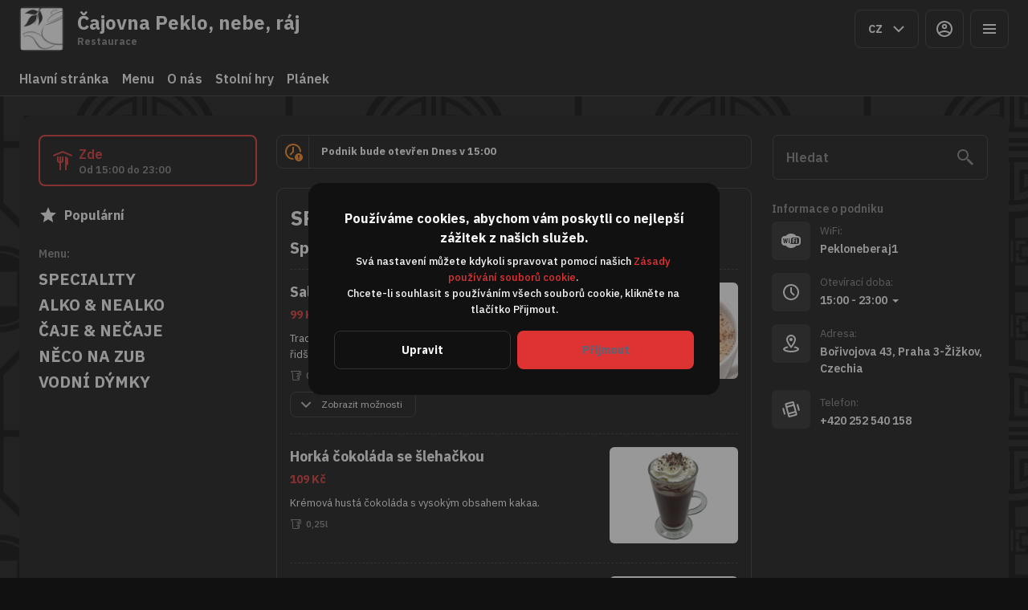

--- FILE ---
content_type: text/html; charset=utf-8
request_url: https://pekloneberaj.cz/alkoholicke-napoje-a-kava
body_size: 31066
content:
<!DOCTYPE html><html lang="default"><head><title>Čajovna Peklo, nebe, ráj</title><meta name="viewport" content="minimum-scale=1, initial-scale=1, width=device-width, shrink-to-fit=no, user-scalable=no, viewport-fit=cover"/><meta charSet="utf-8"/><meta name="description" content=""/><meta property="og:type" content="website"/><meta property="og:site_name" content="Čajovna Peklo, nebe, ráj"/><meta property="og:url" content="https://pekloneberaj.cz/alkoholicke-napoje-a-kava"/><link rel="canonical" href="https://pekloneberaj.cz/alkoholicke-napoje-a-kava"/><link rel="dns-prefetch" href="https://cdn-media.choiceqr.com"/><link rel="preconnect" href="https://cdn-media.choiceqr.com"/><meta property="og:image" content="https://cdn-media.choiceqr.com/prod-eat-cajovna-peklo-nebe-raj/thumbnail_yrEWeZV-TkIZykj-LqXoGCs_G-i-e.jpeg"/><meta property="twitter:image" content="https://cdn-media.choiceqr.com/prod-eat-cajovna-peklo-nebe-raj/thumbnail_yrEWeZV-TkIZykj-LqXoGCs_G-i-e.jpeg"/><link rel="shortcut icon" id="shortcut-icon" href="https://cdn-media.choiceqr.com/prod-eat-cajovna-peklo-nebe-raj/logo/thumbnail_qDrWlns-agnJujM-gnGyCqs_O-H-h.png"/><link rel="apple-touch-icon" href="https://cdn-media.choiceqr.com/prod-eat-cajovna-peklo-nebe-raj/logo/thumbnail_qDrWlns-agnJujM-gnGyCqs_O-H-h.png"/><link rel="preconnect" href="https://fonts.googleapis.com"/><link rel="preconnect" href="https://fonts.gstatic.com" crossorigin="anonymous"/><link rel="stylesheet" media="print" data-href="https://fonts.googleapis.com/css2?family=IBM+Plex+Sans:wght@100;200;300;400;500;600;700&amp;display=swap" data-optimized-fonts="true"/><noscript><link rel="stylesheet" href="https://fonts.googleapis.com/css2?family=IBM+Plex+Sans:wght@100;200;300;400;500;600;700&amp;display=swap"/></noscript><meta name="next-head-count" content="18"/><link rel="preload" href="https://cdn-clients.choiceqr.com/client/_next/static/css/9945e28c1321fb24.css" as="style"/><link rel="stylesheet" href="https://cdn-clients.choiceqr.com/client/_next/static/css/9945e28c1321fb24.css" data-n-g=""/><link rel="preload" href="https://cdn-clients.choiceqr.com/client/_next/static/css/4e80ba40c5e1223e.css" as="style"/><link rel="stylesheet" href="https://cdn-clients.choiceqr.com/client/_next/static/css/4e80ba40c5e1223e.css"/><noscript data-n-css=""></noscript><script defer="" nomodule="" src="https://cdn-clients.choiceqr.com/client/_next/static/chunks/polyfills-c67a75d1b6f99dc8.js"></script><script defer="" src="https://cdn-clients.choiceqr.com/client/_next/static/chunks/5530.fc01c6c6bdb7aed4.js"></script><script src="https://cdn-clients.choiceqr.com/client/_next/static/chunks/webpack-6da0509064d87acf.js" defer=""></script><script src="https://cdn-clients.choiceqr.com/client/_next/static/chunks/framework-704c2f0aebcf3076.js" defer=""></script><script src="https://cdn-clients.choiceqr.com/client/_next/static/chunks/main-a097597f322d1dae.js" defer=""></script><script src="https://cdn-clients.choiceqr.com/client/_next/static/chunks/pages/_app-be823f6be4012784.js" defer=""></script><script src="https://cdn-clients.choiceqr.com/client/_next/static/chunks/pages/%5Bsection%5D-240de139b5104fe2.js" defer=""></script><script src="https://cdn-clients.choiceqr.com/client/_next/static/UsE6gMWsI2g6NgPgFWTMD/_buildManifest.js" defer=""></script><script src="https://cdn-clients.choiceqr.com/client/_next/static/UsE6gMWsI2g6NgPgFWTMD/_ssgManifest.js" defer=""></script><style id="__jsx-4056235615">:root{--primary-color:#de3333;--primary-shadow-color:#951818;--primary-shadow-color-dark:#951818;--primary-shadow-color-light:#f0a3a3;--primary-color-a25:#de333325;--secondary-font-color:#5B6375;--font-family:
								"IBM Plex Sans",  'Inter',
							-apple-system, BlinkMacSystemFont, Segoe UI, Roboto, Oxygen, Ubuntu, Cantarell,
							Fira Sans, Droid Sans, Helvetica Neue, sans-serif;--theme-colors-100:#111111;--theme-colors-200:#222222;--theme-colors-300:#333333;--theme-colors-400:rgba(248, 248, 248, 0.5);--theme-colors-500:#F8F8F8;--theme-colors-100-a0:#11111100;--theme-colors-100-a10:#11111110;--theme-colors-100-a15:#11111115;--theme-colors-100-a20:#11111120;--theme-colors-100-a50:#11111150;--theme-colors-100-a60:#11111160;--theme-colors-100-a70:#11111170;--theme-colors-100-a80:#11111180;--theme-colors-100-a90:#11111190;--theme-colors-200-a95:#222222f2;--theme-colors-200-a0:#22222200;--theme-colors-300-a20:#33333320;--theme-colors-300-a50:#33333350;--theme-colors-500-a0:#F8F8F800;--theme-colors-500-a05:#F8F8F805;--theme-colors-500-a10:#F8F8F810;--theme-colors-500-a15:#F8F8F815;--theme-colors-500-a20:#F8F8F820;--theme-colors-500-a25:#F8F8F825;--theme-colors-500-a50:#F8F8F850;--background-popup:rgba(51, 51, 51, 0.5);--payment-wallet-color:#fff;--payment-wallet-text-color:#111}</style><link rel="stylesheet" href="https://fonts.googleapis.com/css2?family=IBM+Plex+Sans:wght@100;200;300;400;500;600;700&display=swap"/></head><body><div id="__next"><div id="device-type-selector" class="is-desktop"><div class="PageLayout_root__ek_Dw" style="position:relative"><div class="styles_background__IOdhJ" style="background-color:#000000"><div class="styles_backgroundPattern__dvQPZ" style="background-image:url(https://cdn-media.choiceqr.com/prod-eat-cajovna-peklo-nebe-raj/background-image/TDDLbrJ-fFJmKDn-IECIBUE.webp);opacity:1"></div></div><div class="PageLayout_wrapper__XhOiu"><div class="PageLayout_body__l33A1"></div></div></div><div class="ToastMessage_container__MXbOB"></div><div class="styles_container__3KrO6"></div><div></div></div><div id="portal-root"></div></div><script id="__NEXT_DATA__" type="application/json">{"props":{"pageProps":{"_sentryTraceData":"aad02efcaeb4c58c18b9c6391d95f157-16a97633c2274c3b-0","_sentryBaggage":"sentry-environment=production,sentry-release=UsE6gMWsI2g6NgPgFWTMD,sentry-public_key=8916f563a50ff51c322fb84f622914af,sentry-trace_id=aad02efcaeb4c58c18b9c6391d95f157,sentry-sampled=false"},"app":{"scenario":"DEFAULT","place":{"name":"Čajovna Peklo, nebe, ráj","type":"restaurant","placeType":"SIMPLE","useTerms":"general","contactInfo":{"socialNetworks":{"google":"https://www.google.com/search?q=%C4%8Dajovna+peklo+nebe+r%C3%A1j\u0026oq=cajovna+pe\u0026gs_lcrp=EgZjaHJvbWUqCAgBEAAYFhgeMgYIABBFGDkyCAgBEAAYFhgeMggIAhAAGBYYHjIICAMQABgWGB4yCAgEEAAYFhgeMgYIBRBFGDwyBggGEEUYPDIGCAcQRRg80gEIMzQyN2owajeoAgCwAgA\u0026sourceid=chrome\u0026ie=UTF-8","fb":"https://www.facebook.com/pekloneberaj/?locale=cs_CZ","instagram":"https://www.instagram.com/peklo_nebe_raj/?hl=en"},"website":"https://www.pekloneberaj.cz/","email":"wico@email.cz","phone":"+420 252 540 158","phoneLabel":null,"additionalPhones":null,"address":{"prediction":"Bořivojova 43, Praha 3-Žižkov, Czechia","country":"Czechia","postalCode":"130 00","sublocality":"Praha 3","location":{"coordinates":[14.4533516,50.08275099999999],"type":"Point"},"countryCode":"CZ","useCustomMap":false}},"companyDescription":"","companyImages":{"mobile":"https://cdn-media.choiceqr.com/prod-eat-cajovna-peklo-nebe-raj/HrPkGeP-jbDDxxm-wHCXcJp.jpeg","desktop":"https://cdn-media.choiceqr.com/prod-eat-cajovna-peklo-nebe-raj/thumbnail_yrEWeZV-TkIZykj-LqXoGCs_G-i-e.jpeg","logo":"https://cdn-media.choiceqr.com/prod-eat-cajovna-peklo-nebe-raj/logo/thumbnail_qDrWlns-agnJujM-gnGyCqs_O-H-h.png","pwaLogo":false},"wifi":"Pekloneberaj1","currency":"CZK","currencyLabel":"Kč","canOrder":false,"canPreOrder":false,"timezone":"Europe/Prague","workTime":{"dayOfWeek":1,"from":"15:00:00.000","till":"23:00:00.000"},"workTimeAll":[{"dayOfWeek":0,"active":true,"from":"15:00:00.000","till":"23:00:00.000"},{"dayOfWeek":1,"active":true,"from":"15:00:00.000","till":"23:00:00.000"},{"dayOfWeek":2,"active":true,"from":"15:00:00.000","till":"23:00:00.000"},{"dayOfWeek":3,"active":true,"from":"15:00:00.000","till":"23:00:00.000"},{"dayOfWeek":4,"active":true,"from":"15:00:00.000","till":"23:00:00.000"},{"dayOfWeek":5,"active":true,"from":"15:00:00.000","till":"23:00:00.000"},{"dayOfWeek":6,"active":true,"from":"15:00:00.000","till":"23:00:00.000"}],"location":null,"opened":false,"openStatus":"today","features":{"translations":true,"delivery":true,"geolocation":true,"recommendations":true,"canOrderTable":true,"customDomain":"pekloneberaj.cz/alkoholicke-napoje-a-kava"},"locationPoint":{"areaType":"readOnly","name":"Digital menu","active":true,"type":"area","config":null},"customize":{"primaryColor":"#FFA11B","menuFavorites":false,"menuFavoritesCounter":true,"clientMenuTileStyle":false,"hideMinorUnits":true,"showOrderTableProgress":false,"showOrderDeliveryProgress":true,"showOrderTakeawayProgress":true,"customTemplate":true,"showDigitalMenuSelector":true,"callWaiter":false,"deliveryProviderBy":null,"shareItemUrl":false,"tableOrderNoLimit":true,"showTableSelector":false,"feedbackTableOrderDisabled":true,"expandPaymentMethodsSelector":true,"requiredNameQRPaymentOrder":false,"requiredPhoneQRPaymentOrder":false,"requiredNameTableOrder":false,"requiredPhoneTableOrder":false,"takeawayDeliveryMenuSync":true,"cardMenuOptionShow":true,"googleMapKey":"AIzaSyDV5oYlDRMGiV6R78WfE-vI9USwKe82_vk"},"paymentMethods":{"cash":true,"wallet":true}},"language":{"current":"cz","default":"cz","list":[{"code":"cz","name":"Czech"}]},"template":{"name":"Landing","type":"landing","styles":{"background":{"type":"pattern","value":{"originalName":"pattern_chinese-13_1_2_0-0_0_1__hsla(0, 0%, 8%, 1.00)_hsla(0, 0%, 0%, 1.00).png","name":"TDDLbrJ-fFJmKDn-IECIBUE","filename":"TDDLbrJ-fFJmKDn-IECIBUE.jpeg","size":1058.28,"ext":"jpeg","mime":"image/jpeg","width":2160,"height":2160,"type":"background-image","url":"https://cdn-media.choiceqr.com/prod-eat-cajovna-peklo-nebe-raj/background-image/TDDLbrJ-fFJmKDn-IECIBUE.jpeg","originalFile":{"originalName":"pattern_chinese-13_1_2_0-0_0_1__hsla(0, 0%, 8%, 1.00)_hsla(0, 0%, 0%, 1.00).png","name":"TDDLbrJ-fFJmKDn-IECIBUE_original","filename":"TDDLbrJ-fFJmKDn-IECIBUE_original.jpeg","size":1023.01,"ext":"jpeg","mime":"image/jpeg","width":1920,"height":1920,"url":"https://cdn-media.choiceqr.com/prod-eat-cajovna-peklo-nebe-raj/background-image/TDDLbrJ-fFJmKDn-IECIBUE_original.jpeg"},"formats":{"thumbnail":{"originalName":"thumbnail_TDDLbrJ-fFJmKDn-IECIBUE_L-Z-D","name":"thumbnail_TDDLbrJ-fFJmKDn-IECIBUE_L-Z-D","filename":"thumbnail_TDDLbrJ-fFJmKDn-IECIBUE_L-Z-D.jpeg","size":13.7,"ext":"jpeg","mime":"image/jpeg","width":192,"height":108,"url":"https://cdn-media.choiceqr.com/prod-eat-cajovna-peklo-nebe-raj/background-image/thumbnail_TDDLbrJ-fFJmKDn-IECIBUE_L-Z-D.jpeg"},"webp":{"full":{"originalName":"pattern_chinese-13_1_2_0-0_0_1__hsla(0, 0%, 8%, 1.00)_hsla(0, 0%, 0%, 1.00).png","name":"TDDLbrJ-fFJmKDn-IECIBUE","filename":"TDDLbrJ-fFJmKDn-IECIBUE.webp","size":405.7,"ext":"webp","mime":"image/webp","width":2160,"height":2160,"url":"https://cdn-media.choiceqr.com/prod-eat-cajovna-peklo-nebe-raj/background-image/TDDLbrJ-fFJmKDn-IECIBUE.webp"},"thumbnail":{"originalName":"thumbnail_TDDLbrJ-fFJmKDn-IECIBUE_b-g-v","name":"thumbnail_TDDLbrJ-fFJmKDn-IECIBUE_b-g-v","filename":"thumbnail_TDDLbrJ-fFJmKDn-IECIBUE_b-g-v.webp","size":1.69,"ext":"webp","mime":"image/webp","width":192,"height":108,"url":"https://cdn-media.choiceqr.com/prod-eat-cajovna-peklo-nebe-raj/background-image/thumbnail_TDDLbrJ-fFJmKDn-IECIBUE_b-g-v.webp"}}},"dbName":"cajovna-peklo-nebe-raj","createdAt":"2025-01-27T16:52:26.778Z","updatedAt":"2025-01-27T16:52:26.778Z","_id":"6797b9ca101354815f87813c"},"options":{"backgroundColor":"#000000","color":"#FFFFFF","opacity":1}},"fontColor":"#5B6375","primaryColor":"#de3333","googleFontName":"IBM Plex Sans","customThemeColors":{"100":"#111111","200":"#222222","300":"#333333","400":"#828282","500":"#F8F8F8"},"theme":"dark","activeFontColor":"#5B6375","mainFontColor":"#F8F8F8"},"version":2,"blocks":[{"active":false,"type":"menu","items":[]},{"active":false,"type":"editor","content":"\u003cp style=\"text-align: center\"\u003e\u003c/p\u003e\u003ch3 style=\"text-align: center\"\u003e\u003cstrong\u003ePeklo, Nebe, Ráj\u003c/strong\u003e\u003cbr\u003e\u003cstrong\u003eMísto pro setkání s přáteli!\u003c/strong\u003e\u003c/h3\u003e\u003cp style=\"text-align: center\"\u003e\u003cpicture\u003e\u003csource srcset=\"\" type=\"image/webp\"\u003e\u003cimg src=\"https://cdn-media.choiceqr.com/prod-eat-cajovna-peklo-nebe-raj/templates/THwyzRR-ucaIsDD-PzScenn.jpeg\" alt=\"deskovky_karty.jpg\"\u003e\u003c/picture\u003e\u003c/p\u003e\u003chr\u003e\u003ch3 style=\"text-align: center\"\u003eNOVINKA!!!\u003cbr\u003eObjednání snadno, rychle... \u003cbr\u003erovnou z mobilu!\u003c/h3\u003e\u003chr\u003e\u003cp\u003e\u003c/p\u003e\u003ch3 style=\"text-align: center\"\u003e\u003cpicture\u003e\u003csource srcset=\"\" type=\"image/webp\"\u003e\u003cimg src=\"https://cdn-media.choiceqr.com/prod-eat-cajovna-peklo-nebe-raj/templates/flithAz-rYqPIhI-hiCJpbl.jpeg\" alt=\"HRY (969 x 512 px).jpg\"\u003e\u003c/picture\u003eCo takhle deskovku?\u003cbr\u003eMáme jich fáááááákt hodně, které si u nás můžete zahrát!\u003c/h3\u003e\u003chr\u003e\u003ch3\u003e\u0026nbsp;\u003c/h3\u003e\u003cp\u003e\u003c/p\u003e"},{"active":true,"type":"gallery","items":[{"_id":"67917737a0ab1f81a07308d4","url":"https://cdn-media.choiceqr.com/prod-eat-cajovna-peklo-nebe-raj/template-gallery/thumbnail_MbHCfiC-TeTpHHY-eDyuJBm_b-n-N.jpeg","webp":{"url":"https://cdn-media.choiceqr.com/prod-eat-cajovna-peklo-nebe-raj/template-gallery/thumbnail_MbHCfiC-TeTpHHY-eDyuJBm_U-D-v.webp"}},{"_id":"679baa86065aafad658e2cd1","url":"https://cdn-media.choiceqr.com/prod-eat-cajovna-peklo-nebe-raj/template-gallery/thumbnail_FzgBXTI-jFGaQII-kUIfWTT_c-I-U.jpeg","webp":{"url":"https://cdn-media.choiceqr.com/prod-eat-cajovna-peklo-nebe-raj/template-gallery/thumbnail_FzgBXTI-jFGaQII-kUIfWTT_H-n-P.webp"}},{"_id":"679baa11065aafad658e2cab","url":"https://cdn-media.choiceqr.com/prod-eat-cajovna-peklo-nebe-raj/template-gallery/thumbnail_kpoGEgM-wfJFmFJ-IrFebJd_v-G-E.jpeg","webp":{"url":"https://cdn-media.choiceqr.com/prod-eat-cajovna-peklo-nebe-raj/template-gallery/thumbnail_kpoGEgM-wfJFmFJ-IrFebJd_F-A-n.webp"}},{"_id":"679bbd6b065aafad658e3255","url":"https://cdn-media.choiceqr.com/prod-eat-cajovna-peklo-nebe-raj/template-gallery/thumbnail_lkAAhNp-IYitSho-IlJFfCH_r-t-n.jpeg","webp":{"url":"https://cdn-media.choiceqr.com/prod-eat-cajovna-peklo-nebe-raj/template-gallery/thumbnail_lkAAhNp-IYitSho-IlJFfCH_r-D-l.webp"}},{"_id":"67917734e7d9e870d3452273","url":"https://cdn-media.choiceqr.com/prod-eat-cajovna-peklo-nebe-raj/template-gallery/thumbnail_CTHyRbd-jSKNEsP-GDPzIDn_P-X-G.jpeg","webp":{"url":"https://cdn-media.choiceqr.com/prod-eat-cajovna-peklo-nebe-raj/template-gallery/thumbnail_CTHyRbd-jSKNEsP-GDPzIDn_i-N-b.webp"}},{"_id":"679bb788065aafad658e30fa","url":"https://cdn-media.choiceqr.com/prod-eat-cajovna-peklo-nebe-raj/template-gallery/thumbnail_VIFTpDY-lkoJRJk-DJIIcbc_W-X-c.jpeg","webp":{"url":"https://cdn-media.choiceqr.com/prod-eat-cajovna-peklo-nebe-raj/template-gallery/thumbnail_VIFTpDY-lkoJRJk-DJIIcbc_E-s-l.webp"}},{"_id":"67917737e7d9e870d3452278","url":"https://cdn-media.choiceqr.com/prod-eat-cajovna-peklo-nebe-raj/template-gallery/thumbnail_CkWDkGC-hapXzuF-sOekZXR_Q-D-u.jpeg","webp":{"url":"https://cdn-media.choiceqr.com/prod-eat-cajovna-peklo-nebe-raj/template-gallery/thumbnail_CkWDkGC-hapXzuF-sOekZXR_H-I-j.webp"}},{"_id":"679badc5065aafad658e2e02","url":"https://cdn-media.choiceqr.com/prod-eat-cajovna-peklo-nebe-raj/template-gallery/thumbnail_ZeJvQqe-PeXDbSA-FCeAWCb_P-G-C.jpeg","webp":{"url":"https://cdn-media.choiceqr.com/prod-eat-cajovna-peklo-nebe-raj/template-gallery/thumbnail_ZeJvQqe-PeXDbSA-FCeAWCb_u-E-G.webp"}},{"_id":"679bab7958f1853ab6110d4f","url":"https://cdn-media.choiceqr.com/prod-eat-cajovna-peklo-nebe-raj/template-gallery/thumbnail_NylIkAx-kuNHDNe-uwJDyau_p-J-D.jpeg","webp":{"url":"https://cdn-media.choiceqr.com/prod-eat-cajovna-peklo-nebe-raj/template-gallery/thumbnail_NylIkAx-kuNHDNe-uwJDyau_G-e-D.webp"}},{"_id":"679bbd9a065aafad658e3261","url":"https://cdn-media.choiceqr.com/prod-eat-cajovna-peklo-nebe-raj/template-gallery/thumbnail_sxECAYf-wbGeeMr-mGKIHwg_m-W-d.jpeg","webp":{"url":"https://cdn-media.choiceqr.com/prod-eat-cajovna-peklo-nebe-raj/template-gallery/thumbnail_sxECAYf-wbGeeMr-mGKIHwg_L-S-k.webp"}},{"_id":"679baa5a58f1853ab6110d48","url":"https://cdn-media.choiceqr.com/prod-eat-cajovna-peklo-nebe-raj/template-gallery/thumbnail_GYHAjkN-oRmxZTs-knUOPBc_N-h-v.jpeg","webp":{"url":"https://cdn-media.choiceqr.com/prod-eat-cajovna-peklo-nebe-raj/template-gallery/thumbnail_GYHAjkN-oRmxZTs-knUOPBc_I-X-b.webp"}},{"_id":"679bc043065aafad658e32ea","url":"https://cdn-media.choiceqr.com/prod-eat-cajovna-peklo-nebe-raj/template-gallery/thumbnail_bZCPkTC-bphXxvH-HzodYnD_b-U-d.jpeg","webp":{"url":"https://cdn-media.choiceqr.com/prod-eat-cajovna-peklo-nebe-raj/template-gallery/thumbnail_bZCPkTC-bphXxvH-HzodYnD_B-q-x.webp"}},{"_id":"679ba8ff065aafad658e2c58","url":"https://cdn-media.choiceqr.com/prod-eat-cajovna-peklo-nebe-raj/template-gallery/thumbnail_pFUypTb-irCQijs-eHNnGKe_D-r-r.jpeg","webp":{"url":"https://cdn-media.choiceqr.com/prod-eat-cajovna-peklo-nebe-raj/template-gallery/thumbnail_pFUypTb-irCQijs-eHNnGKe_I-b-z.webp"}},{"_id":"679bc5aa065aafad658e33f0","url":"https://cdn-media.choiceqr.com/prod-eat-cajovna-peklo-nebe-raj/template-gallery/thumbnail_fllgCkD-eFtCFGO-dnOuJmN_X-W-x.jpeg","webp":{"url":"https://cdn-media.choiceqr.com/prod-eat-cajovna-peklo-nebe-raj/template-gallery/thumbnail_fllgCkD-eFtCFGO-dnOuJmN_N-s-p.webp"}},{"_id":"679ba940065aafad658e2c70","url":"https://cdn-media.choiceqr.com/prod-eat-cajovna-peklo-nebe-raj/template-gallery/thumbnail_duaRtFM-QXQSyGs-JIvqqJd_l-X-f.jpeg","webp":{"url":"https://cdn-media.choiceqr.com/prod-eat-cajovna-peklo-nebe-raj/template-gallery/thumbnail_duaRtFM-QXQSyGs-JIvqqJd_N-o-M.webp"}},{"_id":"679bc58f065aafad658e33ea","url":"https://cdn-media.choiceqr.com/prod-eat-cajovna-peklo-nebe-raj/template-gallery/thumbnail_LGiuUFo-xRdQDMh-jjlxoRl_l-B-L.jpeg","webp":{"url":"https://cdn-media.choiceqr.com/prod-eat-cajovna-peklo-nebe-raj/template-gallery/thumbnail_LGiuUFo-xRdQDMh-jjlxoRl_i-d-I.webp"}},{"_id":"6797b517714324f447be3933","url":"https://cdn-media.choiceqr.com/prod-eat-cajovna-peklo-nebe-raj/template-gallery/thumbnail_NgiSlBn-hDfFvPC-PJuJenh_J-I-e.jpeg","webp":{"url":"https://cdn-media.choiceqr.com/prod-eat-cajovna-peklo-nebe-raj/template-gallery/thumbnail_NgiSlBn-hDfFvPC-PJuJenh_z-g-x.webp"}},{"_id":"679bc8d7065aafad658e3481","url":"https://cdn-media.choiceqr.com/prod-eat-cajovna-peklo-nebe-raj/template-gallery/thumbnail_hFXasWa-IRTeXCn-MeUwdIP_T-o-j.jpeg","webp":{"url":"https://cdn-media.choiceqr.com/prod-eat-cajovna-peklo-nebe-raj/template-gallery/thumbnail_hFXasWa-IRTeXCn-MeUwdIP_y-n-g.webp"}},{"_id":"679ba8d7065aafad658e2c48","url":"https://cdn-media.choiceqr.com/prod-eat-cajovna-peklo-nebe-raj/template-gallery/thumbnail_dJBpmCC-YllZInt-oZVPYFG_b-g-Z.jpeg","webp":{"url":"https://cdn-media.choiceqr.com/prod-eat-cajovna-peklo-nebe-raj/template-gallery/thumbnail_dJBpmCC-YllZInt-oZVPYFG_B-e-A.webp"}},{"_id":"679bbe66065aafad658e3296","url":"https://cdn-media.choiceqr.com/prod-eat-cajovna-peklo-nebe-raj/template-gallery/thumbnail_EcImWpJ-GkvTcmg-qnsbkeH_J-a-X.jpeg","webp":{"url":"https://cdn-media.choiceqr.com/prod-eat-cajovna-peklo-nebe-raj/template-gallery/thumbnail_EcImWpJ-GkvTcmg-qnsbkeH_I-m-k.webp"}},{"_id":"679bb7e0065aafad658e3114","url":"https://cdn-media.choiceqr.com/prod-eat-cajovna-peklo-nebe-raj/template-gallery/thumbnail_bOdKeCR-LeiJlKH-IDwcigA_s-y-X.jpeg","webp":{"url":"https://cdn-media.choiceqr.com/prod-eat-cajovna-peklo-nebe-raj/template-gallery/thumbnail_bOdKeCR-LeiJlKH-IDwcigA_x-l-i.webp"}},{"_id":"679bb84b065aafad658e312c","url":"https://cdn-media.choiceqr.com/prod-eat-cajovna-peklo-nebe-raj/template-gallery/thumbnail_iVbbFJu-wCALTkv-XaclKOe_Y-c-R.jpeg","webp":{"url":"https://cdn-media.choiceqr.com/prod-eat-cajovna-peklo-nebe-raj/template-gallery/thumbnail_iVbbFJu-wCALTkv-XaclKOe_n-n-e.webp"}},{"_id":"679bbdfd065aafad658e3277","url":"https://cdn-media.choiceqr.com/prod-eat-cajovna-peklo-nebe-raj/template-gallery/thumbnail_QeXkIkI-rXGRlAR-iTzNSCw_T-U-q.jpeg","webp":{"url":"https://cdn-media.choiceqr.com/prod-eat-cajovna-peklo-nebe-raj/template-gallery/thumbnail_QeXkIkI-rXGRlAR-iTzNSCw_m-R-e.webp"}},{"_id":"679bc619065aafad658e3400","url":"https://cdn-media.choiceqr.com/prod-eat-cajovna-peklo-nebe-raj/template-gallery/thumbnail_ilQdZGJ-XRPvuJl-ektnnWz_V-l-r.jpeg","webp":{"url":"https://cdn-media.choiceqr.com/prod-eat-cajovna-peklo-nebe-raj/template-gallery/thumbnail_ilQdZGJ-XRPvuJl-ektnnWz_d-N-F.webp"}},{"_id":"679ba853065aafad658e2c1c","url":"https://cdn-media.choiceqr.com/prod-eat-cajovna-peklo-nebe-raj/template-gallery/thumbnail_GzwArzG-rbJSKCJ-oKELNUC_I-c-m.jpeg","webp":{"url":"https://cdn-media.choiceqr.com/prod-eat-cajovna-peklo-nebe-raj/template-gallery/thumbnail_GzwArzG-rbJSKCJ-oKELNUC_v-o-R.webp"}},{"_id":"679ba9b3065aafad658e2c95","url":"https://cdn-media.choiceqr.com/prod-eat-cajovna-peklo-nebe-raj/template-gallery/thumbnail_IOpPlYQ-eMwUFxr-bgJitCW_l-a-t.jpeg","webp":{"url":"https://cdn-media.choiceqr.com/prod-eat-cajovna-peklo-nebe-raj/template-gallery/thumbnail_IOpPlYQ-eMwUFxr-bgJitCW_B-H-j.webp"}},{"_id":"679baccf065aafad658e2daf","url":"https://cdn-media.choiceqr.com/prod-eat-cajovna-peklo-nebe-raj/template-gallery/thumbnail_FFbHMeS-guYskFy-IfhNzMu_G-u-D.jpeg","webp":{"url":"https://cdn-media.choiceqr.com/prod-eat-cajovna-peklo-nebe-raj/template-gallery/thumbnail_FFbHMeS-guYskFy-IfhNzMu_x-k-e.webp"}}]},{"active":true,"type":"media","styleType":"fullscreen","showSeeMenuButton":null,"firstSlideText":{"active":false},"screens":true,"items":[{"type":"image","value":{"_id":"67bb7c603a7b50ec70d6d97f","url":"https://cdn-media.choiceqr.com/prod-eat-cajovna-peklo-nebe-raj/thumbnail_yrEWeZV-TkIZykj-LqXoGCs_G-i-e.jpeg","webp":{"url":"https://cdn-media.choiceqr.com/prod-eat-cajovna-peklo-nebe-raj/yrEWeZV-TkIZykj-LqXoGCs.webp"}}},{"type":"image","value":{"_id":"67abcade6edd18b8325fdc6c","url":"https://cdn-media.choiceqr.com/prod-eat-cajovna-peklo-nebe-raj/thumbnail_ONdFYkI-MsuvuiT-zjmXSOo_E-G-F.jpeg","webp":{"url":"https://cdn-media.choiceqr.com/prod-eat-cajovna-peklo-nebe-raj/ONdFYkI-MsuvuiT-zjmXSOo.webp"}}},{"type":"image","value":{"_id":"67abcb926edd18b8325fdc71","url":"https://cdn-media.choiceqr.com/prod-eat-cajovna-peklo-nebe-raj/thumbnail_gPRIHCe-JmWpgab-MIyGxPs_C-i-s.jpeg","webp":{"url":"https://cdn-media.choiceqr.com/prod-eat-cajovna-peklo-nebe-raj/gPRIHCe-JmWpgab-MIyGxPs.webp"}}},{"type":"image","value":{"_id":"67abcbaa6edd18b8325fdc72","url":"https://cdn-media.choiceqr.com/prod-eat-cajovna-peklo-nebe-raj/thumbnail_VYNTYEa-rbnBOaY-ZXVioHW_k-J-l.jpeg","webp":{"url":"https://cdn-media.choiceqr.com/prod-eat-cajovna-peklo-nebe-raj/VYNTYEa-rbnBOaY-ZXVioHW.webp"}}},{"type":"image","value":{"_id":"67aa14db8a3c0b64781503d1","url":"https://cdn-media.choiceqr.com/prod-eat-cajovna-peklo-nebe-raj/thumbnail_BGOFvqH-sLvamzU-mvbqBJH_r-H-i.jpeg","webp":{"url":"https://cdn-media.choiceqr.com/prod-eat-cajovna-peklo-nebe-raj/BGOFvqH-sLvamzU-mvbqBJH.webp"}}},{"type":"image","value":{"_id":"67abcc956edd18b8325fdc7e","url":"https://cdn-media.choiceqr.com/prod-eat-cajovna-peklo-nebe-raj/thumbnail_zsTxGVl-VACHdIB-WeoPJlu_J-D-q.jpeg","webp":{"url":"https://cdn-media.choiceqr.com/prod-eat-cajovna-peklo-nebe-raj/zsTxGVl-VACHdIB-WeoPJlu.webp"}}},{"type":"image","value":{"_id":"679c0b47065aafad658e3c76","url":"https://cdn-media.choiceqr.com/prod-eat-cajovna-peklo-nebe-raj/thumbnail_iLGOtYD-xDDDWCk-FpUuUgj_u-B-p.jpeg","webp":{"url":"https://cdn-media.choiceqr.com/prod-eat-cajovna-peklo-nebe-raj/iLGOtYD-xDDDWCk-FpUuUgj.webp"}}},{"type":"image","value":{"_id":"67abcaa96edd18b8325fdc68","url":"https://cdn-media.choiceqr.com/prod-eat-cajovna-peklo-nebe-raj/thumbnail_ehViiDL-cBlyxwg-xbhrpkj_o-m-r.jpeg","webp":{"url":"https://cdn-media.choiceqr.com/prod-eat-cajovna-peklo-nebe-raj/ehViiDL-cBlyxwg-xbhrpkj.webp"}}}]}]},"customMenuLinks":[{"_id":"6798ddf4d01c55a3393ffe7b","active":true,"pageActive":true,"name":"O nás","openIn":"current","type":"page","value":"o-nas","position":0,"createdAt":"2025-01-28T13:39:00.604Z","updatedAt":"2025-01-28T13:39:00.604Z"},{"_id":"6798de1dd01c55a3393ffedf","active":true,"pageActive":true,"name":"Stolní hry","openIn":"current","type":"page","value":"stolni-hry","position":1,"createdAt":"2025-01-28T13:39:41.384Z","updatedAt":"2025-01-28T13:41:01.798Z"},{"_id":"67bc68865d8c0b45e073aeb4","active":true,"pageActive":true,"name":"Plánek","openIn":"current","type":"page","value":"planek","position":2,"createdAt":"2025-02-24T12:39:34.123Z","updatedAt":"2025-02-24T12:39:34.123Z"}],"marketing":{"analytics":{},"promo":{"_id":"684499a03f218841409c0bbb","active":true,"timer":15,"showOnce":false,"link":"","openNewTab":true,"media":{"mobile":"https://cdn-media.choiceqr.com/prod-eat-cajovna-peklo-nebe-raj/promo/mobile-gFTgPDs-sNuVMSq-zFiGCdF.jpeg","desktop":null},"mediaData":{"mobile":{"url":"https://cdn-media.choiceqr.com/prod-eat-cajovna-peklo-nebe-raj/promo/mobile-gFTgPDs-sNuVMSq-zFiGCdF.jpeg","webp":{"url":"https://cdn-media.choiceqr.com/prod-eat-cajovna-peklo-nebe-raj/promo/mobile-gFTgPDs-sNuVMSq-zFiGCdF.webp"}},"desktop":null}},"seo":{"mode":"default","disallowIndexing":false},"og":{"image":null}},"areaSwitcher":{"dineIn":{"type":"simple","url":"/a/FTcr-pGJe","discount":0,"workTime":{"dayOfWeek":1,"from":"15:00:00.000","till":"23:00:00.000"}},"takeaway":null,"delivery":null},"sections":[{"_id":"6790f97206cc2dfe84e7f1ae","mode":{"type":"interactive","staticDoc":null},"preOrderSchedule":null,"hurl":"section:speciality","name":"SPECIALITY","description":"","menuInfo":""},{"_id":"6790ea6b06cc2dfe84e7e59e","mode":{"type":"interactive","staticDoc":null},"preOrderSchedule":null,"hurl":"section:alko-nealko","name":"ALKO \u0026 NEALKO","description":"","menuInfo":""},{"_id":"679152f306cc2dfe84e81e55","mode":{"type":"interactive","staticDoc":null},"preOrderSchedule":null,"hurl":"section:caje-necaje","name":"ČAJE \u0026 NEČAJE","description":"","menuInfo":""},{"_id":"679163c606cc2dfe84e81fc4","mode":{"type":"interactive","staticDoc":null},"preOrderSchedule":null,"hurl":"section:neco-na-zub","name":"NĚCO NA ZUB","description":"","menuInfo":""},{"_id":"679163f506cc2dfe84e81fc9","mode":{"type":"interactive","staticDoc":null},"preOrderSchedule":null,"hurl":"section:vodni-dumky","name":"VODNÍ DÝMKY","description":"","menuInfo":""}],"currentSection":{"hurl":"section:speciality"},"menuInfo":null,"categories":[{"_id":"6790f9a206cc2dfe84e7f1b3","hurl":"speciality","name":"Speciality","description":""}],"menu":[{"price":9900,"VAT":null,"weight":"0,2","media":[{"url":"https://cdn-media.choiceqr.com/prod-eat-cajovna-peklo-nebe-raj/menu/hbQNHYp-TUZFeHN-ahShGbd.jpeg","thumbnail":"https://cdn-media.choiceqr.com/prod-eat-cajovna-peklo-nebe-raj/menu/thumbnail_hbQNHYp-TUZFeHN-ahShGbd_W-e-D.jpeg","medium":"https://cdn-media.choiceqr.com/prod-eat-cajovna-peklo-nebe-raj/menu/hbQNHYp-TUZFeHN-ahShGbd.jpeg","big":"https://cdn-media.choiceqr.com/prod-eat-cajovna-peklo-nebe-raj/menu/hbQNHYp-TUZFeHN-ahShGbd.jpeg","webp":{"url":"https://cdn-media.choiceqr.com/prod-eat-cajovna-peklo-nebe-raj/menu/hbQNHYp-TUZFeHN-ahShGbd.webp","thumbnail":"https://cdn-media.choiceqr.com/prod-eat-cajovna-peklo-nebe-raj/menu/thumbnail_hbQNHYp-TUZFeHN-ahShGbd_O-D-s.webp","medium":"https://cdn-media.choiceqr.com/prod-eat-cajovna-peklo-nebe-raj/menu/hbQNHYp-TUZFeHN-ahShGbd.webp","big":"https://cdn-media.choiceqr.com/prod-eat-cajovna-peklo-nebe-raj/menu/hbQNHYp-TUZFeHN-ahShGbd.webp"}}],"position":0,"weightType":"l","allergens":[],"kcal":0,"alcohol":0,"attributes":[],"preparationTime":0,"externalMedia":[],"_id":"6791002706cc2dfe84e7f7b7","name":"Salep - arabský pudink","description":"Tradiční orientální horký mléčný nápoj, konzistencí připomínající řidší krupicovou kaši.","hurl":"salep---arabsky-pudink","category":"6790f9a206cc2dfe84e7f1b3","section":"6790f97206cc2dfe84e7f1ae","pack":null,"menu_labels":[],"menu_options":[{"_id":"6790fff706cc2dfe84e7f7aa","required":true,"active":true,"name":"Příchuť","defaultIndex":null,"list":[{"_id":"6791000f06cc2dfe84e7f7b1","name":"Skořice","price":0,"position":0,"default":false,"media":null,"max":0},{"_id":"6791000f06cc2dfe84e7f7b2","name":"Kokos","price":0,"position":1,"default":false,"media":null,"max":0},{"_id":"6791000f06cc2dfe84e7f7b3","name":"Čokoláda","price":0,"position":2,"default":false,"media":null,"max":0},{"_id":"67a510576173d0f4ef216ab8","name":"Matcha","price":0,"position":3,"default":false,"media":null,"max":0}],"countable":false,"shortenList":null,"type":"single","menuMinCount":0,"menuMaxCount":0,"position":10}],"available":true},{"price":10900,"VAT":null,"weight":"0,25","media":[{"url":"https://cdn-media.choiceqr.com/prod-eat-cajovna-peklo-nebe-raj/menu/oNDkdEg-lMkHJId-JcUFIHR.jpeg","thumbnail":"https://cdn-media.choiceqr.com/prod-eat-cajovna-peklo-nebe-raj/menu/thumbnail_oNDkdEg-lMkHJId-JcUFIHR_r-X-e.jpeg","medium":"https://cdn-media.choiceqr.com/prod-eat-cajovna-peklo-nebe-raj/menu/oNDkdEg-lMkHJId-JcUFIHR_YCG.jpeg","big":"https://cdn-media.choiceqr.com/prod-eat-cajovna-peklo-nebe-raj/menu/oNDkdEg-lMkHJId-JcUFIHR.jpeg","webp":{"url":"https://cdn-media.choiceqr.com/prod-eat-cajovna-peklo-nebe-raj/menu/oNDkdEg-lMkHJId-JcUFIHR.webp","thumbnail":"https://cdn-media.choiceqr.com/prod-eat-cajovna-peklo-nebe-raj/menu/thumbnail_oNDkdEg-lMkHJId-JcUFIHR_I-d-t.webp","medium":"https://cdn-media.choiceqr.com/prod-eat-cajovna-peklo-nebe-raj/menu/oNDkdEg-lMkHJId-JcUFIHR_GHl.webp","big":"https://cdn-media.choiceqr.com/prod-eat-cajovna-peklo-nebe-raj/menu/oNDkdEg-lMkHJId-JcUFIHR.webp"}}],"position":1,"weightType":"l","allergens":[],"kcal":0,"alcohol":0,"attributes":[],"preparationTime":0,"externalMedia":[],"_id":"6790ffe806cc2dfe84e7f7a5","name":"Horká čokoláda se šlehačkou","description":"Krémová hustá čokoláda s vysokým obsahem kakaa.","hurl":"horka-cokolada-se-slehackou","category":"6790f9a206cc2dfe84e7f1b3","section":"6790f97206cc2dfe84e7f1ae","pack":null,"menu_labels":[],"menu_options":[],"available":true},{"price":0,"VAT":null,"weight":"","media":[{"url":"https://cdn-media.choiceqr.com/prod-eat-cajovna-peklo-nebe-raj/menu/OBzYIcI-AwbtaAT-lDqbFkc.jpeg","thumbnail":"https://cdn-media.choiceqr.com/prod-eat-cajovna-peklo-nebe-raj/menu/thumbnail_OBzYIcI-AwbtaAT-lDqbFkc_e-J-G.jpeg","medium":"https://cdn-media.choiceqr.com/prod-eat-cajovna-peklo-nebe-raj/menu/OBzYIcI-AwbtaAT-lDqbFkc_qaz.jpeg","big":"https://cdn-media.choiceqr.com/prod-eat-cajovna-peklo-nebe-raj/menu/OBzYIcI-AwbtaAT-lDqbFkc.jpeg","webp":{"url":"https://cdn-media.choiceqr.com/prod-eat-cajovna-peklo-nebe-raj/menu/OBzYIcI-AwbtaAT-lDqbFkc.webp","thumbnail":"https://cdn-media.choiceqr.com/prod-eat-cajovna-peklo-nebe-raj/menu/thumbnail_OBzYIcI-AwbtaAT-lDqbFkc_e-n-V.webp","medium":"https://cdn-media.choiceqr.com/prod-eat-cajovna-peklo-nebe-raj/menu/OBzYIcI-AwbtaAT-lDqbFkc_QCb.webp","big":"https://cdn-media.choiceqr.com/prod-eat-cajovna-peklo-nebe-raj/menu/OBzYIcI-AwbtaAT-lDqbFkc.webp"}}],"position":2,"weightType":"l","allergens":[],"kcal":0,"alcohol":0,"attributes":[],"preparationTime":0,"externalMedia":[],"_id":"6790ff0f06cc2dfe84e7f773","name":"Tuareg","description":"Směs Nana máty a čaje Gunpowder,  ideální nápoj pro milovníky mátové chuti.","hurl":"tuareg","category":"6790f9a206cc2dfe84e7f1b3","section":"6790f97206cc2dfe84e7f1ae","pack":null,"menu_labels":[],"menu_options":[{"_id":"6797f84f8c561f055777f0e3","required":true,"active":true,"name":"Varianta","defaultIndex":null,"list":[{"_id":"67b46d4246193c2d6626fe25","name":"Čaj /0,5l","price":10900,"position":0,"default":false,"media":null,"max":0},{"_id":"67b46d4246193c2d6626fe27","name":"Čaj MAXI /1,5l","price":17900,"position":1,"default":false,"media":null,"max":0},{"_id":"67b46d4246193c2d6626fe26","name":"Ledový čaj /0,5l","price":10900,"position":2,"default":false,"media":null,"max":0},{"_id":"67b46d4246193c2d6626fe28","name":"Ledový čaj MAXI/1,5l","price":17900,"position":3,"default":false,"media":null,"max":0}],"countable":false,"shortenList":null,"type":"single","menuMinCount":0,"menuMaxCount":0,"position":1},{"_id":"67b32774f8951ade312ef654","required":false,"active":true,"name":"Bílý rum","defaultIndex":-1,"list":[{"_id":"67b327e6f8951ade312ef65c","name":"normal /8cl","price":7000,"position":0,"default":false,"media":null,"max":0},{"_id":"67b327e6f8951ade312ef65d","name":"MAXI /16cl","price":14000,"position":1,"default":false,"media":null,"max":0},{"_id":"67b327e6f8951ade312ef65b","name":"+ panák navíc /4cl","price":4000,"position":2,"default":false,"media":null,"max":0}],"countable":false,"shortenList":null,"type":"multiple","menuMinCount":0,"menuMaxCount":2,"position":3},{"_id":"67b327fff8951ade312ef65e","required":false,"active":true,"name":"Varianta příchuť","defaultIndex":-1,"list":[{"_id":"67b328aff8951ade312ef7fd","name":"Kiwi","price":1000,"position":0,"default":false,"media":null,"max":0},{"_id":"67b328aff8951ade312ef7ff","name":"Malina","price":1000,"position":1,"default":false,"media":null,"max":0},{"_id":"67b328aff8951ade312ef801","name":"Mango","price":1000,"position":2,"default":false,"media":null,"max":0},{"_id":"67b328aff8951ade312ef7fc","name":"Kiwi MAXI","price":2000,"position":3,"default":false,"media":null,"max":0},{"_id":"67b328aff8951ade312ef7fe","name":"Malina MAXI","price":2000,"position":4,"default":false,"media":null,"max":0},{"_id":"67b328aff8951ade312ef800","name":"Mango MAXI","price":2000,"position":5,"default":false,"media":null,"max":0}],"countable":false,"shortenList":null,"type":"single","menuMinCount":0,"menuMaxCount":0,"position":4}],"available":true},{"price":0,"VAT":null,"weight":"0,5","media":[{"url":"https://cdn-media.choiceqr.com/prod-eat-cajovna-peklo-nebe-raj/menu/CFlslrb-HKbjzYL-NGCPKOF.jpeg","thumbnail":"https://cdn-media.choiceqr.com/prod-eat-cajovna-peklo-nebe-raj/menu/thumbnail_CFlslrb-HKbjzYL-NGCPKOF_T-M-g.jpeg","medium":"https://cdn-media.choiceqr.com/prod-eat-cajovna-peklo-nebe-raj/menu/CFlslrb-HKbjzYL-NGCPKOF_xhv.jpeg","big":"https://cdn-media.choiceqr.com/prod-eat-cajovna-peklo-nebe-raj/menu/CFlslrb-HKbjzYL-NGCPKOF.jpeg","webp":{"url":"https://cdn-media.choiceqr.com/prod-eat-cajovna-peklo-nebe-raj/menu/CFlslrb-HKbjzYL-NGCPKOF.webp","thumbnail":"https://cdn-media.choiceqr.com/prod-eat-cajovna-peklo-nebe-raj/menu/thumbnail_CFlslrb-HKbjzYL-NGCPKOF_x-p-v.webp","medium":"https://cdn-media.choiceqr.com/prod-eat-cajovna-peklo-nebe-raj/menu/CFlslrb-HKbjzYL-NGCPKOF_wGl.webp","big":"https://cdn-media.choiceqr.com/prod-eat-cajovna-peklo-nebe-raj/menu/CFlslrb-HKbjzYL-NGCPKOF.webp"}}],"position":3,"weightType":"l","allergens":[],"kcal":0,"alcohol":0,"attributes":[],"preparationTime":0,"externalMedia":[],"_id":"6790fc9906cc2dfe84e7f4c2","name":"Karkade","description":"Kyselý, temně rudý ibiškový čaj je doslova elixírem zdraví. Plný vitamínů a minerálů, má antioxidační, protizánětlivé a dezinfekční účinky.","hurl":"karkade","category":"6790f9a206cc2dfe84e7f1b3","section":"6790f97206cc2dfe84e7f1ae","pack":null,"menu_labels":[],"menu_options":[{"_id":"6797f84f8c561f055777f0e3","required":true,"active":true,"name":"Varianta","defaultIndex":null,"list":[{"_id":"67b46d4246193c2d6626fe25","name":"Čaj /0,5l","price":10900,"position":0,"default":false,"media":null,"max":0},{"_id":"67b46d4246193c2d6626fe27","name":"Čaj MAXI /1,5l","price":17900,"position":1,"default":false,"media":null,"max":0},{"_id":"67b46d4246193c2d6626fe26","name":"Ledový čaj /0,5l","price":10900,"position":2,"default":false,"media":null,"max":0},{"_id":"67b46d4246193c2d6626fe28","name":"Ledový čaj MAXI/1,5l","price":17900,"position":3,"default":false,"media":null,"max":0}],"countable":false,"shortenList":null,"type":"single","menuMinCount":0,"menuMaxCount":0,"position":1},{"_id":"67b32774f8951ade312ef654","required":false,"active":true,"name":"Bílý rum","defaultIndex":-1,"list":[{"_id":"67b327e6f8951ade312ef65c","name":"normal /8cl","price":7000,"position":0,"default":false,"media":null,"max":0},{"_id":"67b327e6f8951ade312ef65d","name":"MAXI /16cl","price":14000,"position":1,"default":false,"media":null,"max":0},{"_id":"67b327e6f8951ade312ef65b","name":"+ panák navíc /4cl","price":4000,"position":2,"default":false,"media":null,"max":0}],"countable":false,"shortenList":null,"type":"multiple","menuMinCount":0,"menuMaxCount":2,"position":3},{"_id":"67b327fff8951ade312ef65e","required":false,"active":true,"name":"Varianta příchuť","defaultIndex":-1,"list":[{"_id":"67b328aff8951ade312ef7ff","name":"Malina","price":1000,"position":1,"default":false,"media":null,"max":0},{"_id":"67b328aff8951ade312ef7fe","name":"Malina MAXI","price":2000,"position":4,"default":false,"media":null,"max":0}],"countable":false,"shortenList":null,"type":"single","menuMinCount":0,"menuMaxCount":0,"position":4}],"available":true},{"price":0,"VAT":null,"weight":"","media":[{"url":"https://cdn-media.choiceqr.com/prod-eat-cajovna-peklo-nebe-raj/menu/aYIhcsk-qeDOBDd-rzykBcN.jpeg","thumbnail":"https://cdn-media.choiceqr.com/prod-eat-cajovna-peklo-nebe-raj/menu/thumbnail_aYIhcsk-qeDOBDd-rzykBcN_b-M-h.jpeg","medium":"https://cdn-media.choiceqr.com/prod-eat-cajovna-peklo-nebe-raj/menu/aYIhcsk-qeDOBDd-rzykBcN_Jkd.jpeg","big":"https://cdn-media.choiceqr.com/prod-eat-cajovna-peklo-nebe-raj/menu/aYIhcsk-qeDOBDd-rzykBcN.jpeg","webp":{"url":"https://cdn-media.choiceqr.com/prod-eat-cajovna-peklo-nebe-raj/menu/aYIhcsk-qeDOBDd-rzykBcN.webp","thumbnail":"https://cdn-media.choiceqr.com/prod-eat-cajovna-peklo-nebe-raj/menu/thumbnail_aYIhcsk-qeDOBDd-rzykBcN_W-I-b.webp","medium":"https://cdn-media.choiceqr.com/prod-eat-cajovna-peklo-nebe-raj/menu/aYIhcsk-qeDOBDd-rzykBcN_ElH.webp","big":"https://cdn-media.choiceqr.com/prod-eat-cajovna-peklo-nebe-raj/menu/aYIhcsk-qeDOBDd-rzykBcN.webp"}}],"position":11,"weightType":"g","allergens":[],"kcal":0,"alcohol":0,"attributes":[],"preparationTime":0,"externalMedia":[],"_id":"6790ffab06cc2dfe84e7f791","name":"Rize","description":"Turecký černý čaj s výraznou vůní s kořeněnými tóny. Čaj se pije silně slazený, sladíte si sami dle vaší chuti.","hurl":"rize","category":"6790f9a206cc2dfe84e7f1b3","section":"6790f97206cc2dfe84e7f1ae","pack":null,"menu_labels":[],"menu_options":[{"_id":"67b5e5a5a47971dfe44a53ec","required":true,"active":true,"name":"Velikost","defaultIndex":null,"list":[{"_id":"67b5e634a47971dfe44a5699","name":"Čaj /0,5l","price":10900,"position":0,"default":false,"media":null,"max":0},{"_id":"67b5e634a47971dfe44a5698","name":"Čaj MAXI /1,5l","price":17900,"position":1,"default":false,"media":null,"max":0}],"countable":false,"shortenList":null,"type":"single","menuMinCount":0,"menuMaxCount":0,"position":80},{"_id":"67b5e695a47971dfe44a56e1","required":false,"active":true,"name":"Sladidla","defaultIndex":-1,"list":[{"_id":"67b5e6c1a47971dfe44a5712","name":"Cukr bílý ","price":0,"position":0,"default":false,"media":null,"max":0},{"_id":"67b5e6c1a47971dfe44a5713","name":"Med","price":2500,"position":1,"default":false,"media":null,"max":0},{"_id":"67b5e6c1a47971dfe44a5714","name":"Cukr třtinový","price":0,"position":2,"default":false,"media":null,"max":0}],"countable":false,"shortenList":null,"type":"single","menuMinCount":0,"menuMaxCount":0,"position":81}],"available":true},{"price":14900,"VAT":null,"weight":"0,5","media":[{"url":"https://cdn-media.choiceqr.com/prod-eat-cajovna-peklo-nebe-raj/menu/eBGYucZ-IGFzJAJ-WTsaxNQ.jpeg","thumbnail":"https://cdn-media.choiceqr.com/prod-eat-cajovna-peklo-nebe-raj/menu/thumbnail_eBGYucZ-IGFzJAJ-WTsaxNQ_K-b-k.jpeg","medium":"https://cdn-media.choiceqr.com/prod-eat-cajovna-peklo-nebe-raj/menu/eBGYucZ-IGFzJAJ-WTsaxNQ_plj.jpeg","big":"https://cdn-media.choiceqr.com/prod-eat-cajovna-peklo-nebe-raj/menu/eBGYucZ-IGFzJAJ-WTsaxNQ.jpeg","webp":{"url":"https://cdn-media.choiceqr.com/prod-eat-cajovna-peklo-nebe-raj/menu/eBGYucZ-IGFzJAJ-WTsaxNQ.webp","thumbnail":"https://cdn-media.choiceqr.com/prod-eat-cajovna-peklo-nebe-raj/menu/thumbnail_eBGYucZ-IGFzJAJ-WTsaxNQ_O-c-I.webp","medium":"https://cdn-media.choiceqr.com/prod-eat-cajovna-peklo-nebe-raj/menu/eBGYucZ-IGFzJAJ-WTsaxNQ_xDb.webp","big":"https://cdn-media.choiceqr.com/prod-eat-cajovna-peklo-nebe-raj/menu/eBGYucZ-IGFzJAJ-WTsaxNQ.webp"}}],"position":12,"weightType":"l","allergens":[],"kcal":0,"alcohol":0,"attributes":[],"preparationTime":0,"externalMedia":[],"_id":"6791515006cc2dfe84e81e3f","name":"Zlaté mléko","description":"Ajurvédský mléčný nápoj z kurkumy, zázvoru, skořice a pepře. Slazeno medem. \n(Příprava cca 20 min.)","hurl":"zlate-mleko","category":"6790f9a206cc2dfe84e7f1b3","section":"6790f97206cc2dfe84e7f1ae","pack":null,"menu_labels":[],"menu_options":[{"_id":"67a510956173d0f4ef216ab9","required":false,"active":true,"name":"Rum","defaultIndex":-1,"list":[{"_id":"67a510b16173d0f4ef216aba","name":"0,04l","price":4000,"position":0,"default":false,"media":null,"max":0}],"countable":false,"shortenList":null,"type":"single","menuMinCount":0,"menuMaxCount":0,"position":8}],"available":true},{"price":14900,"VAT":null,"weight":"0,5","media":[{"url":"https://cdn-media.choiceqr.com/prod-eat-cajovna-peklo-nebe-raj/menu/kdQJeIb-zvdWDBB-LIshMGc.jpeg","thumbnail":"https://cdn-media.choiceqr.com/prod-eat-cajovna-peklo-nebe-raj/menu/thumbnail_kdQJeIb-zvdWDBB-LIshMGc_W-p-t.jpeg","medium":"https://cdn-media.choiceqr.com/prod-eat-cajovna-peklo-nebe-raj/menu/kdQJeIb-zvdWDBB-LIshMGc_Jse.jpeg","big":"https://cdn-media.choiceqr.com/prod-eat-cajovna-peklo-nebe-raj/menu/kdQJeIb-zvdWDBB-LIshMGc.jpeg","webp":{"url":"https://cdn-media.choiceqr.com/prod-eat-cajovna-peklo-nebe-raj/menu/kdQJeIb-zvdWDBB-LIshMGc.webp","thumbnail":"https://cdn-media.choiceqr.com/prod-eat-cajovna-peklo-nebe-raj/menu/thumbnail_kdQJeIb-zvdWDBB-LIshMGc_m-D-u.webp","medium":"https://cdn-media.choiceqr.com/prod-eat-cajovna-peklo-nebe-raj/menu/kdQJeIb-zvdWDBB-LIshMGc_RbS.webp","big":"https://cdn-media.choiceqr.com/prod-eat-cajovna-peklo-nebe-raj/menu/kdQJeIb-zvdWDBB-LIshMGc.webp"}}],"position":13,"weightType":"l","allergens":[],"kcal":0,"alcohol":0,"attributes":[],"preparationTime":0,"externalMedia":[],"_id":"679150fa06cc2dfe84e81e3b","name":"Masala Tradiční","description":"Unikátní indický kořeněný čaj. Černý čaj vařený s mlékem a cukrem, se směsí hřebíčku, kardamomu, bílého pepře, zázvoru a skořice. Slazeno medem.\t(Příprava cca 30 min.)","hurl":"masala-tradicni","category":"6790f9a206cc2dfe84e7f1b3","section":"6790f97206cc2dfe84e7f1ae","pack":null,"menu_labels":[],"menu_options":[{"_id":"67b329bef8951ade312ef89b","required":false,"active":true,"name":"Alternativní mléko","defaultIndex":-1,"list":[{"_id":"67b329def8951ade312ef8cc","name":"Kokosové","price":3000,"position":0,"default":false,"media":null,"max":0}],"countable":false,"shortenList":null,"type":"single","menuMinCount":0,"menuMaxCount":0,"position":5},{"_id":"67a510956173d0f4ef216ab9","required":false,"active":true,"name":"Rum","defaultIndex":-1,"list":[{"_id":"67a510b16173d0f4ef216aba","name":"0,04l","price":4000,"position":0,"default":false,"media":null,"max":0}],"countable":false,"shortenList":null,"type":"single","menuMinCount":0,"menuMaxCount":0,"position":8}],"available":true}],"menuSync":false},"template":{"template":{"name":"Landing","type":"landing","styles":{"background":{"type":"pattern","value":{"originalName":"pattern_chinese-13_1_2_0-0_0_1__hsla(0, 0%, 8%, 1.00)_hsla(0, 0%, 0%, 1.00).png","name":"TDDLbrJ-fFJmKDn-IECIBUE","filename":"TDDLbrJ-fFJmKDn-IECIBUE.jpeg","size":1058.28,"ext":"jpeg","mime":"image/jpeg","width":2160,"height":2160,"type":"background-image","url":"https://cdn-media.choiceqr.com/prod-eat-cajovna-peklo-nebe-raj/background-image/TDDLbrJ-fFJmKDn-IECIBUE.jpeg","originalFile":{"originalName":"pattern_chinese-13_1_2_0-0_0_1__hsla(0, 0%, 8%, 1.00)_hsla(0, 0%, 0%, 1.00).png","name":"TDDLbrJ-fFJmKDn-IECIBUE_original","filename":"TDDLbrJ-fFJmKDn-IECIBUE_original.jpeg","size":1023.01,"ext":"jpeg","mime":"image/jpeg","width":1920,"height":1920,"url":"https://cdn-media.choiceqr.com/prod-eat-cajovna-peklo-nebe-raj/background-image/TDDLbrJ-fFJmKDn-IECIBUE_original.jpeg"},"formats":{"thumbnail":{"originalName":"thumbnail_TDDLbrJ-fFJmKDn-IECIBUE_L-Z-D","name":"thumbnail_TDDLbrJ-fFJmKDn-IECIBUE_L-Z-D","filename":"thumbnail_TDDLbrJ-fFJmKDn-IECIBUE_L-Z-D.jpeg","size":13.7,"ext":"jpeg","mime":"image/jpeg","width":192,"height":108,"url":"https://cdn-media.choiceqr.com/prod-eat-cajovna-peklo-nebe-raj/background-image/thumbnail_TDDLbrJ-fFJmKDn-IECIBUE_L-Z-D.jpeg"},"webp":{"full":{"originalName":"pattern_chinese-13_1_2_0-0_0_1__hsla(0, 0%, 8%, 1.00)_hsla(0, 0%, 0%, 1.00).png","name":"TDDLbrJ-fFJmKDn-IECIBUE","filename":"TDDLbrJ-fFJmKDn-IECIBUE.webp","size":405.7,"ext":"webp","mime":"image/webp","width":2160,"height":2160,"url":"https://cdn-media.choiceqr.com/prod-eat-cajovna-peklo-nebe-raj/background-image/TDDLbrJ-fFJmKDn-IECIBUE.webp"},"thumbnail":{"originalName":"thumbnail_TDDLbrJ-fFJmKDn-IECIBUE_b-g-v","name":"thumbnail_TDDLbrJ-fFJmKDn-IECIBUE_b-g-v","filename":"thumbnail_TDDLbrJ-fFJmKDn-IECIBUE_b-g-v.webp","size":1.69,"ext":"webp","mime":"image/webp","width":192,"height":108,"url":"https://cdn-media.choiceqr.com/prod-eat-cajovna-peklo-nebe-raj/background-image/thumbnail_TDDLbrJ-fFJmKDn-IECIBUE_b-g-v.webp"}}},"dbName":"cajovna-peklo-nebe-raj","createdAt":"2025-01-27T16:52:26.778Z","updatedAt":"2025-01-27T16:52:26.778Z","_id":"6797b9ca101354815f87813c"},"options":{"backgroundColor":"#000000","color":"#FFFFFF","opacity":1}},"fontColor":"#5B6375","primaryColor":"#de3333","googleFontName":"IBM Plex Sans","customThemeColors":{"100":"#111111","200":"#222222","300":"#333333","400":"#828282","500":"#F8F8F8"},"theme":"dark","activeFontColor":"#5B6375","mainFontColor":"#F8F8F8"},"version":2,"blocks":[{"active":false,"type":"menu","items":[]},{"active":false,"type":"editor","content":"\u003cp style=\"text-align: center\"\u003e\u003c/p\u003e\u003ch3 style=\"text-align: center\"\u003e\u003cstrong\u003ePeklo, Nebe, Ráj\u003c/strong\u003e\u003cbr\u003e\u003cstrong\u003eMísto pro setkání s přáteli!\u003c/strong\u003e\u003c/h3\u003e\u003cp style=\"text-align: center\"\u003e\u003cpicture\u003e\u003csource srcset=\"\" type=\"image/webp\"\u003e\u003cimg src=\"https://cdn-media.choiceqr.com/prod-eat-cajovna-peklo-nebe-raj/templates/THwyzRR-ucaIsDD-PzScenn.jpeg\" alt=\"deskovky_karty.jpg\"\u003e\u003c/picture\u003e\u003c/p\u003e\u003chr\u003e\u003ch3 style=\"text-align: center\"\u003eNOVINKA!!!\u003cbr\u003eObjednání snadno, rychle... \u003cbr\u003erovnou z mobilu!\u003c/h3\u003e\u003chr\u003e\u003cp\u003e\u003c/p\u003e\u003ch3 style=\"text-align: center\"\u003e\u003cpicture\u003e\u003csource srcset=\"\" type=\"image/webp\"\u003e\u003cimg src=\"https://cdn-media.choiceqr.com/prod-eat-cajovna-peklo-nebe-raj/templates/flithAz-rYqPIhI-hiCJpbl.jpeg\" alt=\"HRY (969 x 512 px).jpg\"\u003e\u003c/picture\u003eCo takhle deskovku?\u003cbr\u003eMáme jich fáááááákt hodně, které si u nás můžete zahrát!\u003c/h3\u003e\u003chr\u003e\u003ch3\u003e\u0026nbsp;\u003c/h3\u003e\u003cp\u003e\u003c/p\u003e"},{"active":true,"type":"gallery","items":[{"_id":"67917737a0ab1f81a07308d4","url":"https://cdn-media.choiceqr.com/prod-eat-cajovna-peklo-nebe-raj/template-gallery/thumbnail_MbHCfiC-TeTpHHY-eDyuJBm_b-n-N.jpeg","webp":{"url":"https://cdn-media.choiceqr.com/prod-eat-cajovna-peklo-nebe-raj/template-gallery/thumbnail_MbHCfiC-TeTpHHY-eDyuJBm_U-D-v.webp"}},{"_id":"679baa86065aafad658e2cd1","url":"https://cdn-media.choiceqr.com/prod-eat-cajovna-peklo-nebe-raj/template-gallery/thumbnail_FzgBXTI-jFGaQII-kUIfWTT_c-I-U.jpeg","webp":{"url":"https://cdn-media.choiceqr.com/prod-eat-cajovna-peklo-nebe-raj/template-gallery/thumbnail_FzgBXTI-jFGaQII-kUIfWTT_H-n-P.webp"}},{"_id":"679baa11065aafad658e2cab","url":"https://cdn-media.choiceqr.com/prod-eat-cajovna-peklo-nebe-raj/template-gallery/thumbnail_kpoGEgM-wfJFmFJ-IrFebJd_v-G-E.jpeg","webp":{"url":"https://cdn-media.choiceqr.com/prod-eat-cajovna-peklo-nebe-raj/template-gallery/thumbnail_kpoGEgM-wfJFmFJ-IrFebJd_F-A-n.webp"}},{"_id":"679bbd6b065aafad658e3255","url":"https://cdn-media.choiceqr.com/prod-eat-cajovna-peklo-nebe-raj/template-gallery/thumbnail_lkAAhNp-IYitSho-IlJFfCH_r-t-n.jpeg","webp":{"url":"https://cdn-media.choiceqr.com/prod-eat-cajovna-peklo-nebe-raj/template-gallery/thumbnail_lkAAhNp-IYitSho-IlJFfCH_r-D-l.webp"}},{"_id":"67917734e7d9e870d3452273","url":"https://cdn-media.choiceqr.com/prod-eat-cajovna-peklo-nebe-raj/template-gallery/thumbnail_CTHyRbd-jSKNEsP-GDPzIDn_P-X-G.jpeg","webp":{"url":"https://cdn-media.choiceqr.com/prod-eat-cajovna-peklo-nebe-raj/template-gallery/thumbnail_CTHyRbd-jSKNEsP-GDPzIDn_i-N-b.webp"}},{"_id":"679bb788065aafad658e30fa","url":"https://cdn-media.choiceqr.com/prod-eat-cajovna-peklo-nebe-raj/template-gallery/thumbnail_VIFTpDY-lkoJRJk-DJIIcbc_W-X-c.jpeg","webp":{"url":"https://cdn-media.choiceqr.com/prod-eat-cajovna-peklo-nebe-raj/template-gallery/thumbnail_VIFTpDY-lkoJRJk-DJIIcbc_E-s-l.webp"}},{"_id":"67917737e7d9e870d3452278","url":"https://cdn-media.choiceqr.com/prod-eat-cajovna-peklo-nebe-raj/template-gallery/thumbnail_CkWDkGC-hapXzuF-sOekZXR_Q-D-u.jpeg","webp":{"url":"https://cdn-media.choiceqr.com/prod-eat-cajovna-peklo-nebe-raj/template-gallery/thumbnail_CkWDkGC-hapXzuF-sOekZXR_H-I-j.webp"}},{"_id":"679badc5065aafad658e2e02","url":"https://cdn-media.choiceqr.com/prod-eat-cajovna-peklo-nebe-raj/template-gallery/thumbnail_ZeJvQqe-PeXDbSA-FCeAWCb_P-G-C.jpeg","webp":{"url":"https://cdn-media.choiceqr.com/prod-eat-cajovna-peklo-nebe-raj/template-gallery/thumbnail_ZeJvQqe-PeXDbSA-FCeAWCb_u-E-G.webp"}},{"_id":"679bab7958f1853ab6110d4f","url":"https://cdn-media.choiceqr.com/prod-eat-cajovna-peklo-nebe-raj/template-gallery/thumbnail_NylIkAx-kuNHDNe-uwJDyau_p-J-D.jpeg","webp":{"url":"https://cdn-media.choiceqr.com/prod-eat-cajovna-peklo-nebe-raj/template-gallery/thumbnail_NylIkAx-kuNHDNe-uwJDyau_G-e-D.webp"}},{"_id":"679bbd9a065aafad658e3261","url":"https://cdn-media.choiceqr.com/prod-eat-cajovna-peklo-nebe-raj/template-gallery/thumbnail_sxECAYf-wbGeeMr-mGKIHwg_m-W-d.jpeg","webp":{"url":"https://cdn-media.choiceqr.com/prod-eat-cajovna-peklo-nebe-raj/template-gallery/thumbnail_sxECAYf-wbGeeMr-mGKIHwg_L-S-k.webp"}},{"_id":"679baa5a58f1853ab6110d48","url":"https://cdn-media.choiceqr.com/prod-eat-cajovna-peklo-nebe-raj/template-gallery/thumbnail_GYHAjkN-oRmxZTs-knUOPBc_N-h-v.jpeg","webp":{"url":"https://cdn-media.choiceqr.com/prod-eat-cajovna-peklo-nebe-raj/template-gallery/thumbnail_GYHAjkN-oRmxZTs-knUOPBc_I-X-b.webp"}},{"_id":"679bc043065aafad658e32ea","url":"https://cdn-media.choiceqr.com/prod-eat-cajovna-peklo-nebe-raj/template-gallery/thumbnail_bZCPkTC-bphXxvH-HzodYnD_b-U-d.jpeg","webp":{"url":"https://cdn-media.choiceqr.com/prod-eat-cajovna-peklo-nebe-raj/template-gallery/thumbnail_bZCPkTC-bphXxvH-HzodYnD_B-q-x.webp"}},{"_id":"679ba8ff065aafad658e2c58","url":"https://cdn-media.choiceqr.com/prod-eat-cajovna-peklo-nebe-raj/template-gallery/thumbnail_pFUypTb-irCQijs-eHNnGKe_D-r-r.jpeg","webp":{"url":"https://cdn-media.choiceqr.com/prod-eat-cajovna-peklo-nebe-raj/template-gallery/thumbnail_pFUypTb-irCQijs-eHNnGKe_I-b-z.webp"}},{"_id":"679bc5aa065aafad658e33f0","url":"https://cdn-media.choiceqr.com/prod-eat-cajovna-peklo-nebe-raj/template-gallery/thumbnail_fllgCkD-eFtCFGO-dnOuJmN_X-W-x.jpeg","webp":{"url":"https://cdn-media.choiceqr.com/prod-eat-cajovna-peklo-nebe-raj/template-gallery/thumbnail_fllgCkD-eFtCFGO-dnOuJmN_N-s-p.webp"}},{"_id":"679ba940065aafad658e2c70","url":"https://cdn-media.choiceqr.com/prod-eat-cajovna-peklo-nebe-raj/template-gallery/thumbnail_duaRtFM-QXQSyGs-JIvqqJd_l-X-f.jpeg","webp":{"url":"https://cdn-media.choiceqr.com/prod-eat-cajovna-peklo-nebe-raj/template-gallery/thumbnail_duaRtFM-QXQSyGs-JIvqqJd_N-o-M.webp"}},{"_id":"679bc58f065aafad658e33ea","url":"https://cdn-media.choiceqr.com/prod-eat-cajovna-peklo-nebe-raj/template-gallery/thumbnail_LGiuUFo-xRdQDMh-jjlxoRl_l-B-L.jpeg","webp":{"url":"https://cdn-media.choiceqr.com/prod-eat-cajovna-peklo-nebe-raj/template-gallery/thumbnail_LGiuUFo-xRdQDMh-jjlxoRl_i-d-I.webp"}},{"_id":"6797b517714324f447be3933","url":"https://cdn-media.choiceqr.com/prod-eat-cajovna-peklo-nebe-raj/template-gallery/thumbnail_NgiSlBn-hDfFvPC-PJuJenh_J-I-e.jpeg","webp":{"url":"https://cdn-media.choiceqr.com/prod-eat-cajovna-peklo-nebe-raj/template-gallery/thumbnail_NgiSlBn-hDfFvPC-PJuJenh_z-g-x.webp"}},{"_id":"679bc8d7065aafad658e3481","url":"https://cdn-media.choiceqr.com/prod-eat-cajovna-peklo-nebe-raj/template-gallery/thumbnail_hFXasWa-IRTeXCn-MeUwdIP_T-o-j.jpeg","webp":{"url":"https://cdn-media.choiceqr.com/prod-eat-cajovna-peklo-nebe-raj/template-gallery/thumbnail_hFXasWa-IRTeXCn-MeUwdIP_y-n-g.webp"}},{"_id":"679ba8d7065aafad658e2c48","url":"https://cdn-media.choiceqr.com/prod-eat-cajovna-peklo-nebe-raj/template-gallery/thumbnail_dJBpmCC-YllZInt-oZVPYFG_b-g-Z.jpeg","webp":{"url":"https://cdn-media.choiceqr.com/prod-eat-cajovna-peklo-nebe-raj/template-gallery/thumbnail_dJBpmCC-YllZInt-oZVPYFG_B-e-A.webp"}},{"_id":"679bbe66065aafad658e3296","url":"https://cdn-media.choiceqr.com/prod-eat-cajovna-peklo-nebe-raj/template-gallery/thumbnail_EcImWpJ-GkvTcmg-qnsbkeH_J-a-X.jpeg","webp":{"url":"https://cdn-media.choiceqr.com/prod-eat-cajovna-peklo-nebe-raj/template-gallery/thumbnail_EcImWpJ-GkvTcmg-qnsbkeH_I-m-k.webp"}},{"_id":"679bb7e0065aafad658e3114","url":"https://cdn-media.choiceqr.com/prod-eat-cajovna-peklo-nebe-raj/template-gallery/thumbnail_bOdKeCR-LeiJlKH-IDwcigA_s-y-X.jpeg","webp":{"url":"https://cdn-media.choiceqr.com/prod-eat-cajovna-peklo-nebe-raj/template-gallery/thumbnail_bOdKeCR-LeiJlKH-IDwcigA_x-l-i.webp"}},{"_id":"679bb84b065aafad658e312c","url":"https://cdn-media.choiceqr.com/prod-eat-cajovna-peklo-nebe-raj/template-gallery/thumbnail_iVbbFJu-wCALTkv-XaclKOe_Y-c-R.jpeg","webp":{"url":"https://cdn-media.choiceqr.com/prod-eat-cajovna-peklo-nebe-raj/template-gallery/thumbnail_iVbbFJu-wCALTkv-XaclKOe_n-n-e.webp"}},{"_id":"679bbdfd065aafad658e3277","url":"https://cdn-media.choiceqr.com/prod-eat-cajovna-peklo-nebe-raj/template-gallery/thumbnail_QeXkIkI-rXGRlAR-iTzNSCw_T-U-q.jpeg","webp":{"url":"https://cdn-media.choiceqr.com/prod-eat-cajovna-peklo-nebe-raj/template-gallery/thumbnail_QeXkIkI-rXGRlAR-iTzNSCw_m-R-e.webp"}},{"_id":"679bc619065aafad658e3400","url":"https://cdn-media.choiceqr.com/prod-eat-cajovna-peklo-nebe-raj/template-gallery/thumbnail_ilQdZGJ-XRPvuJl-ektnnWz_V-l-r.jpeg","webp":{"url":"https://cdn-media.choiceqr.com/prod-eat-cajovna-peklo-nebe-raj/template-gallery/thumbnail_ilQdZGJ-XRPvuJl-ektnnWz_d-N-F.webp"}},{"_id":"679ba853065aafad658e2c1c","url":"https://cdn-media.choiceqr.com/prod-eat-cajovna-peklo-nebe-raj/template-gallery/thumbnail_GzwArzG-rbJSKCJ-oKELNUC_I-c-m.jpeg","webp":{"url":"https://cdn-media.choiceqr.com/prod-eat-cajovna-peklo-nebe-raj/template-gallery/thumbnail_GzwArzG-rbJSKCJ-oKELNUC_v-o-R.webp"}},{"_id":"679ba9b3065aafad658e2c95","url":"https://cdn-media.choiceqr.com/prod-eat-cajovna-peklo-nebe-raj/template-gallery/thumbnail_IOpPlYQ-eMwUFxr-bgJitCW_l-a-t.jpeg","webp":{"url":"https://cdn-media.choiceqr.com/prod-eat-cajovna-peklo-nebe-raj/template-gallery/thumbnail_IOpPlYQ-eMwUFxr-bgJitCW_B-H-j.webp"}},{"_id":"679baccf065aafad658e2daf","url":"https://cdn-media.choiceqr.com/prod-eat-cajovna-peklo-nebe-raj/template-gallery/thumbnail_FFbHMeS-guYskFy-IfhNzMu_G-u-D.jpeg","webp":{"url":"https://cdn-media.choiceqr.com/prod-eat-cajovna-peklo-nebe-raj/template-gallery/thumbnail_FFbHMeS-guYskFy-IfhNzMu_x-k-e.webp"}}]},{"active":true,"type":"media","styleType":"fullscreen","showSeeMenuButton":null,"firstSlideText":{"active":false},"screens":true,"items":[{"type":"image","value":{"_id":"67bb7c603a7b50ec70d6d97f","url":"https://cdn-media.choiceqr.com/prod-eat-cajovna-peklo-nebe-raj/thumbnail_yrEWeZV-TkIZykj-LqXoGCs_G-i-e.jpeg","webp":{"url":"https://cdn-media.choiceqr.com/prod-eat-cajovna-peklo-nebe-raj/yrEWeZV-TkIZykj-LqXoGCs.webp"}}},{"type":"image","value":{"_id":"67abcade6edd18b8325fdc6c","url":"https://cdn-media.choiceqr.com/prod-eat-cajovna-peklo-nebe-raj/thumbnail_ONdFYkI-MsuvuiT-zjmXSOo_E-G-F.jpeg","webp":{"url":"https://cdn-media.choiceqr.com/prod-eat-cajovna-peklo-nebe-raj/ONdFYkI-MsuvuiT-zjmXSOo.webp"}}},{"type":"image","value":{"_id":"67abcb926edd18b8325fdc71","url":"https://cdn-media.choiceqr.com/prod-eat-cajovna-peklo-nebe-raj/thumbnail_gPRIHCe-JmWpgab-MIyGxPs_C-i-s.jpeg","webp":{"url":"https://cdn-media.choiceqr.com/prod-eat-cajovna-peklo-nebe-raj/gPRIHCe-JmWpgab-MIyGxPs.webp"}}},{"type":"image","value":{"_id":"67abcbaa6edd18b8325fdc72","url":"https://cdn-media.choiceqr.com/prod-eat-cajovna-peklo-nebe-raj/thumbnail_VYNTYEa-rbnBOaY-ZXVioHW_k-J-l.jpeg","webp":{"url":"https://cdn-media.choiceqr.com/prod-eat-cajovna-peklo-nebe-raj/VYNTYEa-rbnBOaY-ZXVioHW.webp"}}},{"type":"image","value":{"_id":"67aa14db8a3c0b64781503d1","url":"https://cdn-media.choiceqr.com/prod-eat-cajovna-peklo-nebe-raj/thumbnail_BGOFvqH-sLvamzU-mvbqBJH_r-H-i.jpeg","webp":{"url":"https://cdn-media.choiceqr.com/prod-eat-cajovna-peklo-nebe-raj/BGOFvqH-sLvamzU-mvbqBJH.webp"}}},{"type":"image","value":{"_id":"67abcc956edd18b8325fdc7e","url":"https://cdn-media.choiceqr.com/prod-eat-cajovna-peklo-nebe-raj/thumbnail_zsTxGVl-VACHdIB-WeoPJlu_J-D-q.jpeg","webp":{"url":"https://cdn-media.choiceqr.com/prod-eat-cajovna-peklo-nebe-raj/zsTxGVl-VACHdIB-WeoPJlu.webp"}}},{"type":"image","value":{"_id":"679c0b47065aafad658e3c76","url":"https://cdn-media.choiceqr.com/prod-eat-cajovna-peklo-nebe-raj/thumbnail_iLGOtYD-xDDDWCk-FpUuUgj_u-B-p.jpeg","webp":{"url":"https://cdn-media.choiceqr.com/prod-eat-cajovna-peklo-nebe-raj/iLGOtYD-xDDDWCk-FpUuUgj.webp"}}},{"type":"image","value":{"_id":"67abcaa96edd18b8325fdc68","url":"https://cdn-media.choiceqr.com/prod-eat-cajovna-peklo-nebe-raj/thumbnail_ehViiDL-cBlyxwg-xbhrpkj_o-m-r.jpeg","webp":{"url":"https://cdn-media.choiceqr.com/prod-eat-cajovna-peklo-nebe-raj/ehViiDL-cBlyxwg-xbhrpkj.webp"}}}]}]},"isTemplate":true},"languageContent":{"go_to_order_page":"Přejděte na stránku objednávek","back_to_menu":"Zpět","your_order":"Vaše objednávka","total":"Celkem","no_order_yet":"Zatím jste nic neobjednali","confirm_order":"Potvrdit objednávku","menu_search":"Vyhledávání v nabídce","work_time":"Otevírací doba","wifi":"WiFi","thank_you":"Děkujeme!","confirm":"Potvrdit","page_not_found":"Stránka nenalezena","label_type_spicy":"Pálivé","label_type_preparation":"{time}minut","confirm_order.comment":"Komentář pro podnik","waiter.will_come":"Obsluha za chvíli přijde.","payment.rate_service":"Prosím ohodnoťte kvalitu obsluhy","payment.rate_dishes":"Prosím ohodnoťte kvalitu podávaného jídla","payment.leave_message":"Zanechte nám komentář","payment.tripadviser":"Ohodnoťte nás na Tripadvisoru","payment.facebook":"Navštivte naši stránku na Facebooku","payment.send_feedback":"Zpětná vazba","payment.method":"Způsob platby","payment.by_cash":"Hotovost","payment.by_card":"Kartou na místě","payment.by_card_desc":"Kreditní karta nebo PayPass","payment.leave_tips":"Zanechat spropitné","menu.menu":"Menu","menu.order":"Moje objednávka","menu.waiter":"Zavolat obsluhu","menu_item.add_to_order":"Objednat","comment_plce":"Přidejte komentář","waiter.ask_bill":"Řekněte si o účet","your_table":"Vaše místo {table}","label_type_recommended":"Doporučujeme","hide":"Skrýt","waiter.call":"Zavolejte obsluhu","next":"Pokračovat","min_order":"minimální objednávka: {value}","takeaway.when":"Vyberte na kdy","takeaway.when.as_soon":"Co nejdříve","takeaway.when.choose":"Zvolit čas","name":"Jméno","day.sunday":"Ne","day.monday":"Po","day.tuesday":"Út","day.wednesday":"St","day.thursday":"Čt","day.friday":"Pá","day.saturday":"So","month.january":"Leden","month.february":"Únor","month.march":"Březen","month.april":"Duben","month.may":"Květen","month.june":"Červen","month.july":"Červenec","month.august":"Srpen","month.september":"Září","month.october":"Říjen","month.november":"Listopad","month.december":"Prosinec","required_field":"Toto pole je povinné","fill_email_address":"Prosím zadejte emailovou adresu","incorrect_phone":"Nesprávné telefonní číslo","today":"Dnes","tomorrow":"Zítra","day.full.sunday":"Neděle","day.full.monday":"Pondělí","day.full.tuesday":"Úterý","day.full.wednesday":"Středa","day.full.thursday":"Čtvrtek","day.full.friday":"Pátek","day.full.saturday":"Sobota","fill_address":"Vyberte adresu z poskytnutého seznamu","allergens":"Alergeny","back":"Zpět","label_type_vegetarian":"Vegetariánské","label_type_gluten_free":"Bezlepkové","payment.instagram":"Navštivte nás na Instagramu","language":"Jazyk","facebook":"Facebook","instagram":"Instagram","tripadviser":"Tripadvisor","list_of_allergens":"Seznam alergenů","visit_us_on":"Navštivte nás na","allergens.1":"Obiloviny obsahující lepek","allergens.2":"Korýši","allergens.3":"Vejce","allergens.4":"Ryba","allergens.5":"Arašídy","allergens.6":"Sojové boby","allergens.7":"Mléko","allergens.8":"Ořechy","allergens.9":"Celer","allergens.10":"Hořčice","allergens.11":"Sezam","allergens.12":"Oxid siřičitý a síra","allergens.13":"Lupina","allergens.14":"Měkkýši","restaurant":"Restaurace","hotel":"Hotel","weight.grams":"g","open_pdf_menu":"Otevřete nabídku PDF","allergens.15":"Med","bakery":"Pekařství","bar":"Bar","cafe":"Kavárna","coffee_house":"Kavárna","bowling_alley":"Bowlingová dráha","visit_our_website":"Navštivte náš web","address":"Ulice a číslo domu","label_type_vegan":"Veganské","address_apart_number":"Číslo bytu","address_building":"Patro / byt","address_entrance":"Číslo vchodu","lang_search":"Vyhledávání jazyků","nothing_was_found":"Nic nebylo nalezeno ...","machine_translation":"Strojový překlad","human_translation":"Lidský překlad","help_us_improve":"Pomozte nám zlepšit produkt","help_us_improve_desc":"Zanechte zpětnou vazbu, máte-li stížnosti nebo návrhy týkající se kvality služeb. Náš tým kontroluje a zpracovává veškeré náměty.","feedback_name":"Jméno","you_make_us_better":"Pomáháte nám se zlepšovat!","incorrect_email":"Nesprávná e-mailová adresa","useful_information":"Užitečné informace","menu_language":"Jazyk","tap_on_star":"Klepněte na hvězdičku","help_us_become_better":"Pomozte nám se zlepšovat","leave_contact":"Zanechte kontakt","rating_1":"Strašný","rating_2":"Špatný","rating_3":"Nedostatečný","rating_4":"Dobrý","rating_5":"Výborný","sorry_we_are_closed":"Omlouváme se, nyní máme zavřeno!","payment.online":"Kartou online","failed":"Neúspěšný","unexpected_error":"Došlo k neočekávané chybě","here":"Zde","delivery":"Rozvoz","takeaway":"Vyzvednutí","close":"Storno","deliveryToAddressNotAvailable":"Rozvoz na Vaší adresu bohužel není dostupný, vyberte prosím jinou nebo zvolte osobní vyzvednutí.","deliveryNotAvailable":"Objednávku rozvozu není možné uskutečnit","install_pwa_app_button":"Nainstalovat aplikaci","install_pwa_app_title":"Přidat aplikaci na domovskou stránku","install_pwa_app_description":"Vytvořte ikonu aplikace na domovské stránce, abyste si mohli kdykoliv objednat Vaše oblíbené menu","install_pwa_app_description_ios":"Pro přidání aplikace na Vaší domovskou stránku stiskněte {iconShare} a poté \"přidat na domovskou stránku\"","menu_description":"Popis","venue_information":"Informace o podniku","items":"Počet položek","empty_cart":"Položky nevybrány","clarify_delivery_fee_manager":"Kontaktovat manažera ohledně podmínek rozvozu","yes":"Ano","no":"Ne","maturity_ask":"Je vám více než {years} let?","maturity_ask_description":"Dodržujeme omezení prodeje alkoholických nápojů.","our_places":"Podniky","change":"Změna podniku","new":"Nové","costOfPackaging":"Náklady na balení","delivery_price":"Poplatek za doručení","aboutCompany":"O společnosti Choice","termsOfUse":"OBCHODNÍ PODMÍNKY platfromy Choice","privacyPolicy":"Zásady ochrany osobních údajů","meters":"metrů","km":"km","package":"Balení","deliveryNotAllowedOrderAmount":"{minOrderAmount}. Ještě si k tomu něco přihoďte!","label_middle_spicy":"Středně pikantní","weightType.g":"g","weightType.kg":"kg","weightType.mm":"mm","weightType.ml":"ml","weightType.m":"m","weightType.l":"l","weightType.oz":"oz","kcal":"Kilokalorií","cutlery.title":"Potřebuji příbor","cutlery.description.with":"Požádáme restauraci o příbory","cutlery.description.without":"Pomozte nám minimalizovat odpad vyžádáním příboru pouze pokud jej opravdu potřebujete.","dine_in":"Zde","showMore":"Ukázat více","payment.wallet":"Wallet","payment.wallet_ios":"Apple Pay","payment.by":"Zaplatit pomocí","payment.wallet_android":"Google Pay","confirmation.useSavedData.label":"Použít uložená data","where_will_you_it":"Kde si chcete pochutnat?","no_street_number_error":"Doplňte prosím číslo budovy nebo vyberte adresu na mapě","cannot_get_point_error":"Doplňte prosím správnou adresu","understandable":"Rozumím","table":"Místo","not_selected":"Nevybráno","select":"Vybrat","select_your_table":"Vyberte místo","change_1":"Změnit","invalid.scheduled.sections":"Bohužel v době vytvoření Vaší objednávky byly některé položky nedostupné a byly odstraněny z Vašeho košíku","company.delivery.openHours.false":"Omlouváme se, ale nyní není možné objednat rozvoz","company.current.openHours.false":"Omlouváme se, ale nyní nepřijímáme objednávky","check_will_sent_email":"Účtenka Vám bude zaslána na emailovou adresu","payment.hotel_room":"Na pokoj","incorrect_phone_number":"Prosím, zadejte správné telefonní číslo.","order_status.order":"Objednávka","order_status.widget.completed":"Hotovo","order_status.widget.cancelled":"Zrušeno","order_status.widget.follow":"Otevřít","order_status.widget.orders":"Objednávky","order_status.widget.dishes":"Položky","order_status.step.accepting":"Schvalování","order_status.step.preparing":"Příprava","order_status.step.delivering":"Doručování","order_status.accepting_description":"Objednávka čeká na potvrzení!","order_status.preparing_description":"Vaše objednávka byla přijata a bude hotova za {m} min","order_status.delivering_description":"Vaše objednávka byla připravena a předána kurýrovi.","order_status.completed":"Objednávka je připravena.","order_status.cancelled":"Vaše objednávka byla zrušena.","order_status.refund_soon":"Platba bude co nejdříve vrácena! ","order_status.refund_problem_info":"V případě problému s vrácenou platbou, prosím kontaktujte","order_status.delivery_rate":"Prosím ohodnoťte kvalitu služby","order_status.feedback_comment":"Komentář","order_status.feedback_done":"Zanechat zpětnou vazbu","order_status.price.delivery":"Doručení","order_status.price.order_total":"Celková hodnota:","order_status.delivery_details":"Podrobnosti objednávky","order_status.delivery_details.address":"Adresa:","order_status.delivery_details.order_num":"Číslo objednávky:","confirm_order.order_num_was_received":"Vaše objednávka {num} byla obdržena.","order_status.step.cancelled":"Zrušeno","order_status.step.completed":"Hotovo","order_status.delivery_details.table":"Stůl:","order_status.delivery_details.delivery_time":"Čas doručení:","order_status.delivery_details.cutlery":"Příbory","order_status.delivery_details.persons":"Osoby: {persons}","order_status.delivery_details.comment":"Komentář:","order_status.delivery_details.address_apartment":"Byt","order_status.delivery_details.address_comment":"Komentář pro kurýra:","order_status.price.discount":"Sleva","order_status.price.tips":"Spropitné","order_status.order_details":"Podrobnosti objednávky","order_status.widget.feedback":"Odeslat zpětnou vazbu","inside_order":"Objednávka","takeaway_order":"Vyzvednutí","delivery_order":"Rozvoz","order_accepting":"Čeká na přijmutí","order_preparing":"Příprava","order_delivering":"Doručování objednávky","order_completed":"Připravena","order_canceled":"Objednávka zrušena","cart_items_text":"{items} kusů za {price}","cart_items_text_2_4":"{items} kusů za {price}","cart_item_text":"1 kus za {price}","order_status.takeaway.completed":"Objednávka je připravena","order_status.delivery.completed":"Objednávka je hotová a byla předána kurýrovi k doručení.","delete_order":"Smazat objednávku","we_recommend":"Doporučujeme","add_to_wishlist":"Přidat na wishlist","table_bill":"Otevřený účet stůl {name}","to_payment":"Celkem","order_not_found":"Objednávka nenalezena","payment_verified":"Platba je ověřena","payment_process":"Zpracování platby","payment_confirmation_awaiting":"Čekáme na potvrzení platby","pos_order_not_found":"Objednávka nenalezena","pos_order_invalid_menu_items":"Počet nezaplacených položek se změnil. Prosím, zkuste znovu.","pos_order_min_order_amount":"Hodnota objednávky nedosahuje minimální hodnoty pro objednání.","try_again":"Zkusit znovu","pay_the_bill":"Potvrdit","menu":"Menu","table_reservation":"Rezervace","time":"Čas","contacts":"Kontakt","number_of_people":"Počet osob","we_will_confirm_your_reservation":"Vaši rezervaci co nejdříve potvrdíme","your_name":"Vaše jméno","reserve_table":"Rezervace","error":"Error!","ok":"Ok","booking_comment":"Poznámky nebo zvláštní požadavky ","booking_request_sent":"Odeslán!","booking_request_confirmed":"Potvrzen!","booking_we_will_check":"Na Vaši rezervaci zareagujeme \u003cb\u003eco nejdříve\u003c/b\u003e a upozorníme Vás e-mailem nebo Vám zavoláme.","booking_request_details":"Detaily požadavku","booking_date":"Datum","booking_person_count":"Počet osob","booking_customer_comment":"Komentář","booking_to_cancel_text":"Pro zrušení nebo změnu Vaší rezervace nás prosím kontaktujte na tel. čísle {phone}","booking_we_are_waiting":"Budeme se na Vás těšit","booking_we_are_sorry":"Omlouváme se, Vaše žádost o rezervaci nemohla být přijata.","booking_cancelled":"Zrušeno","reserves":"Rezervace","email":"Email","phone":"Telefon","items_count_price":"{count} položek, {price}","bill_for_this_table":"Účet pro tento stůl","has_bills":"Počet účtů: {count}","bills_on":"Účet pro tento stůl: {name}","no_bills_text":"Zkontrolujte nabídku a objednejte","actual_address":"Skutečná adresa","requisites":"Náležitosti","legal_address":"Sídlo firmy","tin_number":"Daňové identifikační číslo","payment_methods":"Platební metody","bank_card":"Bankovní karta","transfer_process":"Platba probíhá","purchase_returns":"Vrácení částky","order_takeaway":"Jídlo s sebou","order_delivery":"Rozvoz","chain.modal.delivery.address":"Vyplňte adresu pro doručení","your_courier":"Váš kurýr","visitDuration":"Trvání","hour":"h","hours":"h","hours_2":"h","minute":"min","minutes":"min","minutes_2":"min","booking_outside_working_message":"Nyní máme zavřeno, Vaši rezervaci potvrdíme nejdříve \nv {day} v {time}. \nUpozorníme Vás emailem nebo Vám zavoláme.","booking_reservation_not_work":"Rezervovat můžete v {day} v \n{time}","booking_during_non_working":"Omlouváme se, funkce rezervací mimo otevírací dobu není dostupná.","browse_menu":"Prohlédnout menu","booking.cancelReason.comment":"Komentář","booking.company.disabled":"Omlouváme se, rezervace nyní přijímáme pouze telefonicky.","booking.invalid.create":"Chyba, prosím načtěte stránku znovu.","booking.cannot.create":"Chyba, prosím načtěte stránku znovu.","booking.dateTime.in.past":"Chyba, prosím načtěte stránku znovu.","booking.company.closed":"Omlouváme se, máme zavřeno.","booking.create.maxBookingDate":"Datum rezervace není k dispozici.","booking.create.minBookingTime":"Je nám líto, vybrané období není k dispozici pro rezervaci.","booking.create.bookingTimeWithCloseInterval":"Je nám líto, vybrané období není k dispozici pro rezervaci.","period_expired.title":"Služba je momentálně pozastavena, objednávky brzy spustíme.","period_expired.description":"Kontaktujte nás prosím telefonicky nebo e-mailem.","place_not_found":"Tento odkaz neexistuje","payment.p24":"Przelewy24","use_promocode":"Použít promo kód","ente_code":"Zadejte kód","code_incorrect":"Kód není platný nebo již vypršel","use_code":"Použijte kód","has_promo":"Mám promo kód","use_promo":"Použijte kód","order_status.price.promocode":"Promo kód","promocode.invalid":"Promo kód není aktivní","promocode.invactive":"Promo kód je neaktivní","booking.create.blocked":"Zvolený termín není pro online rezervace k dispozici, zavolejte prosím restauraci a ověřte si dostupnost","auth.next":"Další","auth.bonuses.title":"Získejte bonusy, uložte platební metody a adresy","auth.login":"Přihlášení","auth.create_acc":"Vytvoření nového účtu","auth.email_verification":"Ověření e-mailu","auth.code_email":"Zadejte kód, který jsme vám poslali na adresu {mail}.","auth.password":"Heslo","auth.create_password":"Vytvořte heslo","auth.name.title":"Vítejte na osobním profilu","auth.name":"Jméno","auth.name.desc":"Jak Vás můžeme oslovovat?","auth.your_email":"Vaše e-mailová adresa","you_can_pre_order":"Můžete si ale předobjednat.","restaurant_will_start_working":"Podnik bude otevřen \u003cb\u003e{day} v {time}\u003c/b\u003e","order_status.accepting_pre_order_description":"Vaše objednávka byla {isPaid} a bude zpracována \u003cb\u003e {day} v {time}!\u003c/b\u003e","takeaway_are_closed":"Vyzvednutí není k dispozici!","delivery_are_closed":"Doručení není k dispozici!","see_on_map":"Zobrazit na mapě","dial":"Zavolat","explore_entire_menu":"Prozkoumat celou nabídku","see_all_menu":"Zobrazit celou nabídku","home":"Hlavní stránka","reservation":"Rezervace","contactDetails":"Kontaktní údaje","weInSocial":"Jsme na sociálních sítích","onMap":"Mapa","getDirections":"Navigovat","auth.login_to_acc":"Přihlásit se do účtu","auth.login_to":"Přihlášení pro {mail}","auth.enter_password":"Heslo","auth.send_me_code_email":"Zaslat kód na email","auth.forgot_password":"Zapomněli jste heslo?","auth.restore":"Obnovit","auth.how_call_you":"Jak Vás můžeme kontaktovat?","auth.phone.description":"Zadejte telefonní číslo pro budoucí potvrzení objednávky","auth.birthday.description":"Abychom věděli kdy Vás obdarovat","day":"Den","month":"Měsíc","year":"Rok","auth.create_password_for":"Vytvořit nové heslo pro","auth.new_password":"Nové heslo","auth.save_and_login":"Uložit a přihlásit se","auth.password_recovery":"Obnovení hesla","auth.password_recovery_for":"Obnovení hesla pro","auth.password_recovery.description":"Pošleme Vám link pro obnovu hesla na email","auth.send_recovery_mail":"Poslat email pro obnovení hesla","auth.letter_sent":"Email odeslán","auth.no_letter":"Nepřišel vám email?","auth.send_again_via":"Poslat znovu za","auth.send_again":"Poslat znovu","profile.your_points":"Vaše body","profile.orders_history":"Historie objednávek","profile.my_addresses":"Moje adresy","profile.payment_methods":"Platební metody","profile.settings":"Nastavení \u0026 Osobní údaje","profile.add_new_address":"Přidat novou adresu","profile.saved_addresses":"Uložit adresy","profile.address_name":"Název adresy","profile.address_comment":"Komentář k adrese","profile.set_default_address":"Nastavit jako výchozí adresu","cancel":"Zrušit","save_changes":"Uložit změny","bonus_using":"Využít bonusy","settings.photo_and_name":"Foto a jméno","settings.birthday":"Datum narození","settings.email_address":"E-mailo","settings.change_password":"Změnit heslo","payment.bill":"Přidat na účet","booking.notWork.title":"Rezervace stolů momentálně nejsou možné","booking.notWork.desc":"Pokud si chcete rezervovat stůl, kontaktujte nás prosím na telefonním čísle","links":"Odkazy","dish_name":"Hledat","menu.search.not_found":"Nebyly nalezeny žádné výsledky pro {searchQuery}","add":"Přidat","required":"Povinné","select_required_options":"Zvolte povinné možnosti","choose_up_to_items":"Vyberte maximálně {number} doplňkových možností","maximum_of_reached":"Vybráno maximum {number} možností","choose_additional_items":"Vyberte doplňkové možnosti","add_item_with_other_options":"Přidat s jinými možnostmi","selected_options":"Vybrané možnosti","search":"Hledat","check_order":"Zkontrolovat objednávku","to_order":"K objednávce","booking.notFound":"Rezervace nenalezena","delivery_method":"Způsob doručení","booking_request_expired":"Platnost požadavku vypršela!","template.dishes.title":"Doporučujeme","order.notFound":"Objednávka nenalezena","error_payment_descr":"Z nějakého důvodu jsme neobdrželi platbu.","success_payment_descr":"Vaše objednávka byla úspěšně zaplacena","delivery_address":"Adresa doručení","cutlery.need.title":"Potřebujete příbory?","menu_item.update":"Aktualizovat objednávku","token.invalid":"Nesprávný token","booking.company.error":"V rezervaci došlo k chybě","photo_gallery.title":"Naše fotky","see_menu":"Zobrazit nabídku","booking.paid.inform":"Rezervace je možná po uhrazení zálohy ({amount} {currency}), tato částka bude poté odečtena z Vaší útraty v restauraci.","booking.paid.status_msg":"{Obdrželi jsme vaši zálohu.} V případě zrušení rezervace ze strany restaurace budou vaše finanční prostředky okamžitě vráceny na kartu.","deposit":"Záloha","booking.paid.cancel_msg":"Záloha vám bude vrácena na kartu","booking.paid.error_msg":"Při platbě došlo k chybě. Peníze z vaší karty se nám nepodařilo strhnout.","more_recommendations":"Další doporučení","booking.paid.btn_pay":"Zaplatit depozit - {amount} {currency}","pay_bill_here_title":"Zaplaťte svůj účet zde!","pay_bill_here_description":"Po objednání můžete zaplatit a nečekat na obsluhu.","item_sold_out":"Vyprodáno","item_unavailable_now":"Nyní není k dispozici","available_options":"Dostupné možnosti","available_options.show":"Zobrazit možnosti","available_options.hide":"Skrýt možnosti","edit_options":"Upravit","accepted":"přijato","paid":"zaplaceno","booking_time_not_available_label":"Vyberte jiný den","option_unavailable":"Nedostupné","non_working_day":"Zavřeno","to_institution":"Navštívit","add_more_products":"Přidat další produkty","promo_greater_label":"Váš promo kód obsahuje částku vyšší než objednávka.","promo_greater_descr":"Přidejte do objednávky další, jinak bude nevyužitý zůstatek spálen","cookies.we_use":"Tento web používá soubory cookie.","cookies.short":"Některé z nich jsou pro využívání našich služeb povinné.","cookies.long":"Některé z nich jsou pro využívání našich služeb povinné. Pokud kliknete na tlačítko \"Přijmout všechny soubory cookie\", povolíte také společnosti ChoiceQR a jejím partnerům používat soubory cookie k přizpůsobení obsahu vašim preferencím. Pokud kliknete na \"Ponechat pouze povinné\", nebudeme soubory cookie používat ke shromažďování dalších údajů, abychom přizpůsobili obsah vašim preferencím.","cookies.accept_required":"Ponechte pouze ty povinné","cookies.accept_all":"Přijmout všechny soubory cookie","cookies.more":"Přečtěte si více","continue_without_code":"Pokračovat bez promo kódu","min_order_amount_title_modal":"Chcete-li použít promo kód {promoName}, hodnota objednávky musí být alespoň {minValue}.","from_label":"Od","favorites.limit":"Maximálně {count} oblíbených položek","favorites.title":"Vaše oblíbené","favorites.empty_list":"Žádné oblíbené","undo":"Zrušit","favorites.undo_message":"Odstraněno z oblíbených položek","favorites.unavailable.delivery":"Není k dispozici pro rozvoz","favorites.unavailable.takeaway":"Není k dispozici pro vyzvednutí","favorites.unavailable.simple":"Není k dispozici pro Zde","search.title":"Prohledat menu","search.min_symbols":"Zadejte prosím minimálně 2 znaky","search.title.list":"Výsledek vyhledávání:","section.unavailable.msg1":"Tato sekce není momentálně k dispozici.","section.unavailable.msg2":"I tak si ji ale můžete prohlédnout.","section.unavailable.msg3":"Tato sekce bude k dispozici v tomto rozmezí: {labelOfDate}, od {from} do {till}","courier_label":"Kurýr","call_label":"Přivolat obsluhu","share_item.copied":"Odkaz zkopírován!","other_sections":"Ostatní sekce","go_to_top":"Přejít na začátek","order_error_item":"Některé položky bohužel nebyly v době odeslání objednávky k dispozici, a proto byly z nákupního košíku odstraněny.","order_error_rest":"Bohužel v době vytváření objednávky došlo ke změně ceny nebo doplnění některých položek, takže byly z nákupního košíku odstraněny. Můžete se vrátit do nabídky a znovu je přidat.","back_to_check_order":"U koše","menu_structure.additions":"Doplňky","favorites":"Moje oblíbené","more":"Více","noActiveMenu":"Omlouváme se, ale v současné době není k dispozici žádná aktivní nabídka.","maximum_characters":"Maximální délka je {length} znaků","menu_available":"Dostupné menu","menu_available.from_to":"od {from} do {to}","tip.required_minimum":"Minimální výše spropitného","addition.minimum":"Vyberte dodatek (minimum: {minimum} ks.)","addition.maximum":"Vyberte dodatek (maximum: {maximum} ks.)","addition.minimum.maximum":"Vyberte dodatek (minimálně: {minimum} Vyberte dodatek, maximálně {maximum} Vyberte dodatek)","booking.paid.inform.perPerson":"Rezervace je možná po uhrazení zálohy ({amount} {currency} na osobu).","address_floor":"Podlaží","deliver_to_apartment":"Doručení do bytu","company.location.openHours.false":"Provozovna je zavřená, nemůžeme přijímat objednávky","location.feature.disabled":"V tuto chvíli nemůžeme vaši objednávku přijmout","pay":"Objednat a zaplatit","order_payment":"Platba za objednávku","invoice.company.title":"Faktura","invoice.company.desc":"Identifikační číslo (IČO) je nutné pro fakturaci","invoice.company.nip":"IČO","invoice.company.nip.placeholder":"e.g.","processing.please_wait":"Počkejte prosím","processing.waiting":"Čekáme na potvrzení platby.","processing.few_minutes":"To obvykle trvá několik minut.","payment_error.try_another_method":"Chyba platby! Zkuste prosím jiný způsob platby.","feedback.help_us":"Pomozte nám zlepšit se!","feedback.suggestions":"Pokud máte nějaké stížnosti nebo připomínky k pokrmům a službám, zanechte nám prosím zpětnou vazbu.","feedback.thanks.title":"Děkujeme za zpětnou vazbu! 😊","feedback.thanks.description":"Děláte nás lepšími!","service":"Služba","feedback.leave_contact":"Zanechte prosím své kontaktní údaje","feedback.also_rate_us":"Také nás ohodnoťte","feedback.tap_on_stars":"Klepnutím na hvězdičku ohodnoťte","feedback.enter_phone":"Zadejte prosím své telefonní číslo","booking.paid.minPersonsValue":"Rezervace stolu pro více než {personCount} osob vyžaduje zálohu.  ({amount} {currency}).","booking_request_draft":"Koncept","booking_request_paying":"Placení","booking.paid.minPersonsValue.perPerson":"Rezervace stolu pro více než {personCount} osob vyžaduje zálohu.  ({amount} {currency} na osobu).","booking.preferred.area":"Vyberte preferovanou oblast","slider_of":"z","register.error":"Tuto e-mailovou adresu se nepodařilo zaregistrovat, zkuste to prosím později","register.error.phone":"Telefonní číslo nelze uložit","auth.no_sms":"Žádné SMS zprávy?","auth.code.notValid":"Kód není platný, zkontrolujte, zda jste zadali 4 číslice.","auth.code.wrong":"Kód je neplatný","auth.skip":"Přeskočit","auth.password.error":"Heslo nelze nastavit, zkuste to prosím znovu","auth.password.notValid":"Heslo je nesprávné","or":"nebo","auth.recovery.error.code":"Na danou e-mailovou adresu se nepodařilo odeslat kód pro obnovení, zkuste to prosím později.","profile":"Profil","change.error.name":"Při změně jména došlo k chybě, zkuste to prosím později.","change.error.email":"Při změně e-mailu došlo k chybě, zkuste to prosím později.","auth.logout":"Odhlásit se","profile.orders.empty.title":"Seznam je prázdný","profile.orders.empty.description":"Objednejte si něco dobrého z Vašeho oblíbeného podniku.","poweredBy":"Powered by","booking.exceedRate":"Váš požadavek na rezervaci není dočasně k dispozici, jelikož jste v krátkém časovém období zadali příliš mnoho požadavků. Pokud máte zájem o rezervaci, kontaktujte nás prosím na telefonním čísle restaurace. Omlouváme se za nepříjemnosti.","cookies.manage_your_privacy":"Správa ochrany osobních údajů","cookiePolicy":"Zásady používání souborů cookie","cookies.configurate":"Nakonfigurujte","cookies.we_care_privacy":"Dbáme na vaše soukromí","cookies.description.lang":"ento soubor cookie si pamatuje aktuální jazyk uživatele.","cookies.description.mguid":"Tento soubor cookie slouží k identifikaci relace klienta","cookies.description.language":"Tento soubor cookie si pamatuje aktuální jazyk uživatele.","cookies.description.autoLang":"Tento soubor cookie se používá k určení, zda je aktuální jazyk původní.","cookies.description.cookieSettings":"Tento soubor cookie se používá k zajištění toho, abychom si zapamatovali volbu uživatele, které soubory cookie chceme ponechat.","days":"dny","cookies.name":"Název","cookies.description":"Popis","cookies.expires":"Platnost končí","booking_cancelled_by_client":"Vaše rezervace byla úspěšně zrušena","cancel_reservation":"Zrušit rezervaci","booking.cancel.no_later_24_hours":"Nejpozději 24 hodin před návštěvou","booking.cancel.contact_us":"Chcete-li zrušit rezervaci, kontaktujte nás","booking.cancel.confirm_please":"{Prosím, potvrďte}, že chcete zrušit svou rezervaci.","booking.deposit_will_returned":"Záloha bude vrácena na kartu","booking.cancel.confirm":"Potvrzení zrušení","delivery.showMyCourier":"Ukaž, kde je můj kurýr","delivery.whereMyCourier":"Kde je můj kurýr","places_for_delivery":"Restaurace pro rozvoz","places_for_takeaway":"Restaurace Takeaway","specific_address":"Specifická adresa","use_my_location":"Použijte mou polohu","enter_address":"Zadejte adresu","enter_address.description.delivery":"Zadejte svou adresu nebo sdílejte svou polohu a my vám zobrazíme seznam nejbližších restaurací, které k vám doručují.","share_location":"Sdílet mou polohu","none_locations":"Je nám líto, ale žádná z našich restaurací nedoručuje jídlo na vaši adresu.","cookies.term_of_use":"Podmínky pro soubory cookie","payBtn.allowTerms.text":"Potvrzujete, že jste se seznámili s obsahem těchto podmínek a zásad ochrany osobních údajů.","geolocation.error":"Odmítli jste žádost o poskytnutí geolokace. Chcete-li tuto možnost povolit, přejděte do nastavení prohlížeče","chain.modal.takeaway.search.placeholder":"Zde zadejte adresu a my seřadíme místa podle vzdálenosti od vás.","newsletter.title":"Nastavení newsletteru","newsletter.title_for":"Nastavení newsletteru pro","newsletter.marketing_notice":"Poznámky pro marketing","vat_id":"VAT ID","email.already.used":"Tento e-mail je již používán","order.list.active":"Aktivní objednávky","order.list.history":"Nedávno dokončené","order.list.completed":"Historie objednávek","done":"Hotovo","order.pick":"Objednávka byla dokončena","order.rate":"Ohodnoťte tuto objednávku","order.details":"Podrobnosti k objednávce","confirm_order.allowTerms":"Souhlasím s \u003ca href=\"{termsURL}\" target=\"_blank\" rel=\"noopener noreferrer\"\u003e podmínkami použití \u003c/a\u003e a \u003ca href={privacyURL} target=\"_blank\" rel=\"noopener noreferrer\"\u003e zásadami ochrany osobních údajů *\u003c/a\u003e.","confirm_order.allowMarketing":"Dostat slevy, nabídky a další aktualizace prostřednictvím e-mailu, SMS.","confirm_order.allowMarketingMore":"Souhlasím se zasíláním reklamního obsahu od {name} elektronicky (e-mail and SMS/MMS), včetně informací o slevách, produktech a službách od {name}.\n","confirm_order.termsAdditional":"Vaše osobní data ve formě {name}{place} budou uložena zejména za účelem vyřízení Vaší objednávky, oprávněných zájmů správce ve formě komunikace s Vámi, pro statistické a analytické účely správce a v případě, že jste udělili souhlas, také za účelem marketingu. Souhlas je dobrovolný a lze jej kdykoli odvolat (což nemá vliv na zákonnost předchozího zpracování). Více informací o zpracování osobních údajů naleznete v Zásadách ochrany osobních údajů.\n","cookiesSettings.description":"Při návštěvě našich webových stránek vás prohlížeč požádá o povolení, aby mohl uložit do vašeho zařízení soubor dat (textový soubor) nazývaný cookie, aby si založit informace o vás, vašich preferencích nebo vašem zařízení. Tyto informace vás obvykle přímo neidentifikují, ale mohou vám poskytnout lepší zážitek z používání webu. Protože respektujeme vaše právo na soukromí, můžete se rozhodnout nepoužívat určité typy souborů cookie. Kliknutím na nadpisy různých kategorií se dozvíte více a změníte výchozí nastavení. Blokování některých typů souborů cookie však může ovlivnit váš fungování webových stránek a služeb, které vám můžeme jinak nabídnout.","cookiesSettings.necessary":"Nezbytné","cookiesSettings.alwaysActive":"VŽDY AKTIVNÍ","cookiesSettings.necessaryDescription":"Tyto soubory cookie jsou nezbytné pro fungování webových stránek a nelze je zablokovat. Svůj prohlížeč můžete nastavit tak, aby blokoval nebo upozorňoval na tyto soubory cookie, ale to způsobí, že některé části webu nebudou plně funkční.","cookiesSettings.essentialCookies":"Nezbytné soubory cookie","cookiesSettings.adyenDescription":"Ke zpracování plateb na našich stránkách používáme platební bránu Adyen. Adyen je globální služba umožňující finanční transakce. Adyen poskytuje zabezpečenou platební platformu, která umožňuje přijímat od zákazníků různé platební metody, včetně kreditních karet, debetních karet a digitálních peněženek. Více informací o službě naleznete na stránce společnosti - \u003ca href=\"https://www.adyen.com/\" target=\"_blank\" rel=\"noreferrer\"\u003eadyen.com\u003c/a\u003e.\u003cbr /\u003e\u003cspan\u003eAdyen také používá soubory cookie\u003c/span\u003e a podobné technologie ke zlepšení svých služeb a přizpůsobení vašeho zážitku. Tyto soubory cookie a technologie mohou shromažďovat informace o vašem zařízení, prohlížeči a způsobech používání. Další informace o tom, jak Adyen používá soubory cookie a technologie, naleznete v jejich Zásadách používání souborů cookie \u003ca href=\"https://www.adyen.com/policies-and-disclaimer/cookie-policy\" target=\"_blank\" rel=\"noreferrer\"\u003ezde\u003c/a\u003e.\u003cbr /\u003eKromě toho může Adyen sdílet některé informace o vás s ostatními stranami, jako jsou agentury pro prevenci podvodů, aby se bránil před podvodnými transakcemi.\u003cbr /\u003eDalší informace o postupech zpracování údajů společností Adyen a vašich právech, jakožto subjektu údajů naleznete v jejích Zásadách ochrany osobních údajů \u003ca href=\"https://www.adyen.com/policies-and-disclaimer/privacy-policy\" target=\"_blank\" rel=\"noreferrer\"\u003ezde\u003c/a\u003e","cookiesSettings.googleMapsDescription":"Google Maps API je mapová služba poskytovaná společností Google Inc., 1600 Amphitheatre Parkway, Mountain View, CA 94043, USA. Používáme Google Maps API, abyste mohli na mapě určit místo doručení vaší objednávky. Při používání Google Maps mohou být informace o vašem používání této webové stránky (včetně vaší IP adresy) přeneseny na server Google v USA a zde také uloženy. Následující odkazy obsahují informace o \u003ca href=\"https://policies.google.com/privacy\" target=\"_blank\" rel=\"noreferrer\"\u003eochraně dat\u003c/a\u003e a \u003ca href=\"https://www.google.com/help/terms_maps/\" target=\"_blank\" rel=\"noreferrer\"\u003esmluvních podmínkách\u003c/a\u003e služby Google Maps.","cookiesSettings.analyticsCookies":"Soubory Analytics Cookies","cookiesSettings.analyticsCookiesDescription":"Tyto soubory cookie se používají k poskytování statistických informací běžně používaných pro měření výkonu a zlepšování webu. Někdy analytické služby poskytují třetí strany a specializovaný software, který může používat vlastní soubory cookie třetích stran. Softwarové služby třetích stran vložené na webové stránky mohou využívat analytické služby k měření účinnosti služby.","cookiesSettings.googleAnalytics":"Google Analytics","cookiesSettings.googleAnalyticsDescription":"Google Analytics je služba webové analýzy poskytovaná společností Google LLC, 1600 Amphitheatre Parkway Mountain View, CA 94043, USA. Google Analytics používá cookies, aby umožnilo analýzu používání našich webových stránek. Informace generované souborem cookie o vašem používání této webové stránky se obvykle přenášejí na server Google v USA a tam se ukládají. Před provedením analýzy však Google zkrátí IP adresu uživatele. Kromě toho mohou údaje přenášené do Google Ads obsahovat hashovanou e-mailovou adresu uživatele a také údaje o využití z interních analýz. Soubory cookie uložené službou Google Analytics se vymažou nejpozději po 14 měsících. Následující odkazy poskytují informace o \u003ca href=\"https://policies.google.com/privacy\" target=\"_blank\" rel=\"noreferrer\"\u003eochraně údajů\u003c/a\u003e a \u003ca href=\"https://marketingplatform.google.com/about/analytics/terms/de/\" target=\"_blank\" rel=\"noreferrer\"\u003epodmínkách používání\u003c/a\u003e v Google Analytics.","cookiesSettings.googleTagManager":"Google Tag Manager","cookiesSettings.googleTagManagerDescription":"K zobrazení partnerských služeb na našich webových stránkách používáme službu „Google Tag Manager“, produkt společnosti Google Inc., 1600 Amphitheatre Parkway, Mountain View, CA 94043, USA (dále jen „Google“). Touto službou zajišťujeme, aby byl souhlas dodržen pro vás jako uživatele, a proto jej nelze deaktivovat. Samotná služba neshromažďuje nezávisle žádná jiná data než ta, která jsou technicky nezbytná pro doručení (včetně vaší IP adresy) a jsou přenášena na server Google v USA a tam ukládána. Další informace naleznete v \u003ca href=\"https://www.google.de/analytics/terms/tag-manager/\" target=\"_blank\" rel=\"noreferrer\"\u003epodmínkách\u003c/a\u003e a \u003ca href=\"https://policies.google.com/privacy?hl=de\" target=\"_blank\" rel=\"noreferrer\"\u003ezásadách ochrany osobních údajů\u003c/a\u003e Správce značek Google.","cookiesSettings.googleMaps":"Google Maps","cookiesSettings.facebook":"Facebook","cookiesSettings.facebookDescription":"Facebook Pixel používáme na našich webových stránkách k měření efektivity našich reklamních kampaní na Facebooku a k lepšímu pochopení toho, jak jsou naše webové stránky používány. Facebook Pixel je malý kousek kódu, který nám umožňuje sledovat chování uživatelů na našem webu, jako je zobrazení stránek, nákupy a další interakce. \u003cbr /\u003e Pomocí Facebook Pixel můžeme optimalizovat naše Facebook reklamy, abychom oslovili správné publikum, zlepšili relevanci našich reklam a změřili výsledky našich kampaní. To nám pomáhá dodávat našim zákazníkům personalizovanější a relevantnější obsah a zlepšovat naši celkovou marketingovou strategii. \u003cbr /\u003e Informace shromážděné prostřednictvím Facebook Pixel jsou anonymní a používají se pouze pro marketingové a analytické účely. Nejsou sdíleny s žádnými třetími stranami ani používány pro žádné jiné účely. Další informace o Facebook Pixel a o tom, jak Facebook používá data pro reklamní účely, naleznete v Zásadách údajů Facebooku \u003ca href=\"https://www.facebook.com/about/privacy/previous\" target=\"_blank\" rel=\"noreferrer\"\u003ezde\u003c/a\u003e.","confirm_order.termsAdditional.thaiwok":"se sídlem ve Varšavě","shortedList.showLess":"Ukaž méně","shortedList.showMore":"Zobrazit {count} dalších položek\n","preorder.modal.addingInfo":"Přidáním tohoto pokrmu do objednávky bude nejbližší dodací lhůta možná pouze dne","to_label":"to","preorder.modal.added.title":"Již jste přidali položku z jiného časově omezeného menu, objednávku bohužel nelze dokončit.","preorder.modal.added.info":"Pokud si přejete objednat více položek z různých časově omezených menu, doporučujeme si objednat každou z nich zvlášť.","preorder.section.banner":"Předpokládaný čas příjmu je omezený vzhledem k časovému nastavení dané sekce {sectionName}","feedbacks.contactWithMe.title":"Kontaktujte mě","feedbacks.contactWithMe.description":"Kde byste chtěli pokračovat v rozhovoru?","feedbacks.openChat":"Otevřít chat","delivery_start_working.withDelay":"Odhadovaný čas doručení Vaší objednávky je: {day} v ~{time}","takeaway_start_working.withDelay":"Nejbližší odhadovaný čas pro vyzvednutí Vaší objednávky je: {day} v ~{time}","preorders.possibleWait.title":"Čas přípravy objednávky může zabrat o něco delší dobu","preorders.possibleWait.description":"Předpokládaný čas doručení je odvozený od začátku otevírací doby podniku. Pokud Vaše objednávka obsahuje větší množství položek nebo je Vaše adresa ve větší vzdálenosti, může celý proces trvat o něco déle.","cant.find.address":"Nemůžete dohledat adresu?","cant.find.address.desc":"Můžete vybrat místo přímo na mapě","select_location":"Vybrat polohu","confirm_location":"Potvrdit","show":"ukázat","enter_address.description.delivery.no_geo":"Zadejte svou adresu, objevujte nejbližší podniky a objednejte si jídlo až k Vašim dveřím","error.map_picker.distance.not.valid":"Vybraná adresa je příliš daleko od podniku","our_places.all":"Všechno","our_places.nearest":"Nejbližší","map_picker.go.home.address":"Přejít na adresu podniku","confirm_order.terms.privacy":"Odesláním objednávky potvrzujete obsah košíku a správnost údajů a souhlasíte s našimi \u003ca href={termsLink} target='_blank'\u003eObchodními Podmínkami\u003c/a\u003e a berete na vědomí naše \u003ca href={privacyLink} target='_blank'\u003eZásady ochrany osobních údajů\u003c/a\u003e.","cookies.text":"Používáme cookies, abychom vám poskytli co nejlepší zážitek z našich služeb.","cookies.manage":"Upravit","cookies.accept":"Přijmout","cookies.confirm":"Potvrdit a pokračovat","payment.with":"Zaplatit pomocí","section_order_not_avalible":"Ano = Otevíráme v {day} {time}","loyalty.banner.checkout":"{login} pro proměnu {sum} jako bonusové body ({bonusPoints}) z této objednávky","loyalty.banner.created":"Mohli jste získat z {sum} celkem {bonusPoints} bodů za tuto objednávku, pokud byste se registrovali.\n","loyalty.banner.created.description":"Přihlašte se a nepřicházejte už o bonusové body z Vašich dalších objednávek.","loyalty.use":"Využít","loyalty.yourBalance":"Váš zůstatek","area_start_working":"Začneme pracovat \u003cb\u003e{dayNoDelay} v {timeNoDelay}\u003c/b\u003e.","loyalty.modal.howMuchToUse":"Kolik bodů využít?","loyalty.modal.error":"Chyba při pokusu o použití bonusových bodů","loyalty.bonusEarned":"{bonusPoints} získány","booking.checkout.warning":"Byli jste přesměrováni na stránku pro platbu zálohy. Pokud se stránka s platbou neotevře, klikněte na tlačítko níže a přejděte k platbě","booking.proceed.checkout":"Přejděte k platbě","delivery.provided_by":"Rozváží","loyalty.maxForOrder":"Pro tuto objednávku můžete použít maximálně: {sum} ","loyalty.cantUseWithPromoCode":"Je nám líto, ale bonusy a promo kódy nelze kombinovat.","courierComment":"Komentář pro kurýra","loyalty.loggedInAs":"Jste přihlášeni jako {profile}","loyalty.authorize":"Přihlásit","tableOrder.selectedItem":"Vybráno {count} položek","tableOrder.clearAll":"Vymazat vše","payment.goTo":"Potvrdit","payment.validation.card":"Vyplňte informace o platební kartě.","payment.validation.p24":"Vyberte banku z seznamu","payment.validation.blik":"Vyplňte 6místný kód","simple":"Zde","tableOrder.selectAll":"Označte všechny","order.cannot.prePay":"Příprava platby se nezdařila. Zkuste to prosím ještě jednou","prePay.pos.error.disabled":"Funkce placení účtu online není povolena, prosím kontaktujte administrátora","loyalty.banner.checkout.auth":"Z této objednávky získáte {sum} jako bonusové body  ({bonusPoints})","booking.create.allowRequestOutsideWorkingHours":"Omlouváme se, ale rezervace mimo pracovní dobu nepřijímáme","you":"Vy","order_status.step.scheduled":"Naplánováno","lookingCourier":"Hledá se kurýr","label_type_hours":"hod.","login":"Přihlásit se","login.purchase":"abyste zjednodušili objednávkový proces a využili další funkce.","auth.withGoogle":"Přihlaste se pomocí Google","auth.enterEmail":"Nebo zadejte svůj email","auth.advantages":"Výhody registrace:","auth.signInTo":"Přihlaste se do","auth.advantages.loyalty":"Výhody a odměny věrnostního programu","auth.advantages.checkout":"Jednodušší a rychlejší proces pokladny","auth.advantages.exclusive":"Exkluzivní podmínky a nabídky","auth.advantages.history":"Přístup k historii objednávek","phone.already.exists":"Tento telefon se již používá","loyalty.bonusPoint":"Bonusový bod","loyalty.infoModal.description":"Používáním našeho bonusového systému budete moci nahromadit body, které lze použít k platbě za objednávky","loyalty.infoModal.logged":"Nyní můžete vydělávat a používat body při objednávání","loyalty.infoModal.unLogged":"Abyste získali body, musíte být přihlášeni do systému v době nákupu.","loyalty.bonusProgram":"Bonusový program","auth.advantages.functions":"Doplňkové funkce","order.notExists":"Objednávka nenalezena","profile.address.empty":"Dosud jste nepřidal(a) žádné adresy","profile.address.new":"Nová adresa","profile.address.edit":"Upravit adresu","profile.address.delete":"Smazat adresu","profile.address.save":"Uložit novou adresu","popular":"Populární","auth.withApple":"Přihlaste se pomocí Apple","cutlery.prepare.order":"Uveďte prosím, pro kolik osob má být objednávka připravena?","order_status.delivery_details.address_clarification":"Upřesnění adresy","address_clarification.descr":"Uveďte prosím číslo svého domu:","order.prepareDelivery.alreadyProceed":"Tato objednávka již byla zpracována. Obnovte prosím stránku","order.prepareDelivery.generalError":"Něco se pokazilo. Obnovte prosím stránku","houseNumber":"číslo domu","go_to_main_chain":"Přejděte na hlavní stránku řetězce","order_status.title.total":"Celkový","order_status.step.accepted":"Přijato","order_status.step.cooked":"Příprava","time.at":"v","order.receipt_time":"Čas přijetí objednávky:","order.until_received":"do obdržení objednávky","order.apologize_delayed":"Omlouváme se, Vaše objednávka je zpožděna","order.success_text.completed":"Objednávka dokončena","order.success_text.pickup":"Objednávka dokončena a připravena k vyzvednutí!","address_clarification.info":"Je nám líto, ale nepodařilo se nám identifikovat přesnou adresu na vybraném místě na mapě. Zadejte prosím svou adresu ručně:","orderReceiveTime.info":"Čas přijetí vaší objednávky byl změněn z \u003cb\u003e{currentDate}\u003c/b\u003e na \u003cb\u003e{newTime}\u003c/b\u003e","orderReceiveTime":"Čas přijetí objednávky","orderReceiveTime.description":"Omlouváme se, Vaši objednávku nebudeme schopni tak rychle připravit.","order.notAllowed.to.area":"Objednávka do oblasti není povolena","promocode.inactive":"Promo kód není platný","promocode.orderAmountInvalid":"Částka objednávky je nesprávná","promocode.orderDiscountInvalid":"Tento promo kód nelze použít s jinými slevami","order_status.delivery.no_estimation":"Vaše objednávka se právě připravuje a brzy bude na cestě.","order_status.not_delivery.no_estimation":"Vaše objednávka se připravuje","order.min_order_sum":"{sum} – minimální poplatek za službu, který je třeba zaplatit","order.auto_change_bonuses.title":"Ušetřili jsme vaše bonusy!","order.auto_change_bonuses.description":"Po uplatnění propagačního kódu pro tuto objednávku je k dispozici následující množství bonusů:","restaurantFeedback.already.exist":"Již jste zanechali zpětnou vazbu o restauraci!","preorder.modal.no_intersections.title":"Litujeme, ale jídla z tohoto menu nelze přidat do košíku.","preorder.modal.no_intersections.description":"Toto omezené menu není kompatibilní s již přidanými jídly z jiných časově omezených menu nebo s rozvrhem zvoleného typu objednávky.","timing.from_till":"Od {from} do {till}","section.unavailable.msg4":"Sekce bude k dispozici: {time}","section.unavailable.title":"Sekce {section} momentálně není k dispozici pro objednání.","booking.block_duration.error":"Časový konflikt s dobou rezervace","booking.block_duration.error.description":"Vybraný čas bohužel nelze akceptovat, protože na zvolenou dobu nejsou volná místa.\nZměňte prosím čas nebo trvání návštěvy.","section.banner.no_intersections.description":"Z této omezené nabídky si bohužel nemůžete objednat. Tato sekce nemá volný čas.","zone_no_time":"Není k dispozici čas.","order.add_more_items":"Přidejte další položky","confirm_order.pick_time":"Vyberte čas","confirm_order.for":"pro","confirm_order.item":"položka","confirm_order.items":"položky","confirm_order.change_contacts":"Změnit kontakty pro tuto objednávku","confirm_order.use_profile_data":"Použít údaje z mého profilu","confirm_order.identification_text":"Zadejte daňové identifikační číslo vaší společnosti:","confirm_order.comment_to_order":"Váš komentář k objednávce","confirm_order.add_comment":"Přidat komentář","confirm_order.remove_comment":"Odebrat komentář","use":"Použití","send_one_more":"Pošlete ještě jednu","receipt_sent":"Účtenka odeslána!","send_receipt_copy":"Zašlete kopii účtenky","send":"Poslat","payError.3DAuthenticated":"3D autentizace nebyla úspěšná","payError.refused":"Zamítnuto","payError.balance":"Nedostatek finančních prostředků","payError.invalidCard":"Neplatné číslo karty","payError.withdrawal":"Překročen limit na kartě","payError.restrictedCard":"Limitovaná karta","payError.invalidPin":"Neplatný PIN","payError.notSupported":"Nepodporováno","payError.CVCDeclined":"Neplatné CVC","payError.paymentProcessed":"Platba se zpracovává","payError.nonGeneric":"Transakce odmítnuta, prosím kontaktujte svou banku","payError.expiredCard":"Platnost karty vypršela","payError.acquirerError":"Chyba poskytovatele","payError.blockedCard":"Blokovaná karta","payError.authentication_required":"Vyžadováno ověření","payment_not_successful":"Platba nebyla úspěšná","unsuccessful_payment":"Platba nebyla úspěšná","back_to_bill":"Zpátky k vyúčtování","pay_error_description":"Zvolte prosím jinou platební metodu nebo zaplaťte u obsluhy","funds_to_card":"Vaše prostředky se Vám brzy vrátí na kartu","funds_returned":"Částka vrácena","pos_back":"Menu","select_dishes":"Vyberte položky","pos_order_invalid_items":"Položky byly již vybrány","finish_payment_waiter":"Zaplaťte prosím u obsluhy","failed_synchronize":"Došlo k chybě v pokladním systému","not_leave":"\u003cspan\u003eVyčkejte prosím\u003c/span\u003e, dokud nebude proces dokončen","synchronizing_system":"Spojování s pokladním systémem","payment_confirmed":"Platba potvrzena","payment_bank_verification":"V případě nutnosti ověření bankou se \u003cspan\u003evraťte na tuto stránku!\u003c/span\u003e","update_selection":"Aktualizujte svůj výběr","someone_is_already_pay":"Požadované položky už nelze zvolit","cookie.management":"Správa cookies","min_delivery_order":"Minimální částka objednávky na vaší adrese: {amount}","qr.button.pay":"Zaplatit","qr.button.checking":"Kontrola...","place_address":"Adresa","schedule":"Otevírací doba","about_place":"O místě","day.ddd.friday":"Pá","day.ddd.monday":"Po","day.ddd.saturday":"So","day.ddd.sunday":"Ne","day.ddd.thursday":"Čt","day.ddd.tuesday":"Út","day.ddd.wednesday":"St","data_copied":"Data zkopírována","delivery_area_error":"Je nám líto, ale tato adresa není v naší doručovací oblasti.","delivery_unavailable":"Doručení na zadanou adresu není možné","free_delivery":"Doprava zdarma","minimum_one_item_required":"je vyžadována minimálně 1 položka","no_need_cutlery":"Nepotřebuji příbory","view_menu":"Prohlédněte si menu","bill_in_progress":"Někdo už platí celý účet","refresh_page":"Obnovit stránku","payment_was_successfull":"Platba proběhla úspěšně","country":"Krajina","city":"Město","postCode":"Poštovní směrovací číslo","order_receive_time":"Čas pro příjem objednávky","delivery_function_disabled":"Bohužel, během procesu zadávání objednávky se vybraný typ objednávky stal nedostupným.","current_price":"Aktuální cena","free_delivery_items":"\u003cb\u003ePřidejte položky\u003c/b\u003e nebo \u003cb\u003eTipy\u003c/b\u003e za {price} a získejte {delivery}","add_items_delivery_off":"\u003cb\u003ePřidejte položky\u003c/b\u003e nebo \u003cb\u003espropitné\u003c/b\u003e za {discount} a získejte cenu doručení: {nextPrice}","feedbacks_disabled":"Zpětné vazby jsou momentálně zakázány","feedback_disabled_description":"Pokud nám chcete poskytnout zpětnou vazbu, použijte prosím následující kontakty:","choose_city":"Vyberte prosím své město:","places_in":"Místa v:","no_payment_methods":"Nejsou k dispozici žádné platební metody. Prosím, kontaktujte restauraci","allergens.1.1":"Pšenice","allergens.1.2":"Žito","allergens.1.3":"Ječmen","allergens.1.4":"Oves","allergens.1.5":"Špalda","allergens.1.6":"Kamut","allergens.8.1":"Mandle","allergens.8.2":"Lískové ořechy","allergens.8.3":"Vlašské ořechy","allergens.8.4":"Kešu ořechy","allergens.8.5":"Pekanové ořechy","allergens.8.6":"Brazilské ořechy","allergens.8.7":"Pistácie","allergens.8.8":"Makadamie","free":"Zdarma","cities":"Města","indicate_address_delivery":"\u003cb\u003eUveďte svou adresu\u003cb\u003e, abychom se ujistili, že naše provozovny mohou doručovat k vám!","indicate_address_takeaway":"\u003cb\u003eUveďte svou adresu\u003cb\u003e, abychom mohli řadit provozovny podle vzdálenosti","add_items_delivery_without_tips":"\u003cb\u003ePřidejte položky\u003c/b\u003e za {discount} a získejte cenu doručení: {nextPrice}","promocode.user.unauthorized":"Neautorizovaný uživatel","promotional_codes":"Musíte být přihlášeni, abyste mohli použít promo kódy","sign_with_email":"Přihlásit se pomocí emailu","about_us":"O nás","other_address":"Jiná adresa","delivery_order_label":"rozvoz","takeaway_order_label":"vyzvednutí","table_order_label":"objednat ke stolu","order_dishes_label":"Pozice","gift_title":"Dárek","for_receive":"Chcete-li získat {type}","buy_specific_dishes":"Kupujte jednotlivá jídla","add_items_for":"Přidat položky za {price}","choose":"Vybrat","more_gifts_available":"Další dárky k dispozici!","have_for_you":"Máme pro vás {type}!","not_reached":"Nedosaženo","available":"Dostupné","for_orders_for":"Pro objednávky za {price}","choose_gift":"Vyberte si dárek","continue_without_gift":"Pokračujte","loss_of_gift":"Ztráta dárku","gift_remove_cart_item":"\u003cb\u003ePokud tuto položku odstraníte, přijdete o vybrané dárky\u003c/b\u003e","gift_tip_cart_item_change":"Opravdu chcete položku odstranit?","for_receive_more":"Chcete-li získat více {type}","gifts_label":"Dárků","selected":"Vybraný","unselect":"Zrušte výběr","gifts_title":"Dárky","tip_change_order_type":"Opravdu chcete změnit typ objednávky?","tip_lose_notify":"\u003cb\u003ePokud změníte typ objednávky, o vybrané dárky přijdete\u003c/b\u003e.","select_button_text":"Potvrdit","gifts_program_change_text":"Nastavení dárkového programu bylo změněno, některé nebo všechny dárky nemusí být dostupné","bookingTime":"Čas","bookingDate":"Datum","booking_terms_privacy":"Kliknutím na \u003cb\u003e{data}\u003c/b\u003e souhlasíte s obsahem údajů, které jste vyplnili, s naším \u003ca href={privacyLink} target='_blank'\u003eprohlášením o ochraně osobních údajů\u003c/a\u003e a \u003ca href= {termsLink} target='_blank'\u003eOBCHODNÍ PODMÍNKY platfromy Choice\u003c/a\u003e.","cookies.subText":"Svá nastavení můžete kdykoli spravovat pomocí našich {policy}. \u003cbr /\u003eChcete-li souhlasit s používáním všech souborů cookie, klikněte na tlačítko Přijmout.","cart_items_discount_changed":"Nastavení slev bylo změněno!","gift_items_invalid_title":"Některé dárky byly bohužel v době zadání objednávky nedostupné, takže byly z vašeho nákupního košíku odstraněny.","custom_tips_title":"Zadejte vlastní částku spropitného","set":"Nastavit","apply_tip":"Potvrdit","tip.required_maximum":"Maximální spropitné","timing.limitedSection.error.confirmPage":"Bohužel, v době vytváření vaší objednávky se některá jídla stala nedostupnými.","payment_failed_text":"Platba nebyla úspěšná „{reason}“. Zkuste to znovu nebo zkuste jinou metodu","payment_error_info":"Chyba platby","empty_search_results":"Žádné jazyky","bill_on_table":"Otevřeny účet","order_by_delivery":"Doručení objednávky","order_by_takeaway":"Objednejte si jídlo s sebou","no_bills_title":"Na tomto stole nejsou žádné aktivní účty","tableOrder.networkError":"Objednávka nebyla zaplacena; prosím, dokončete platbu u číšníka","delivery_waitingForPickUp":"Na cestě vyzvednout objednávku","delivery_progress":"Kurýr je na cestě","delivery_arrivedForPickUp":"Vyzvedává objednávku","tableOrder.already.issued":"Objednávka již byla vydána; prosím, dokončete platbu u číšníka","tableOrder.locked.waiter":"Objednávka je uzamčena personálem; prosím, dokončete platbu u číšníka","feedback":"Zpětná vazba","qr_payments":"QR platby","check_order_page_title":"Košík","confirm_order_page_title":"Zadání objednávky","booking_request_confirming":"Potvrzuje se...","person":"osoba","persons":"osob","request_canceled":"Žádost byla zrušena","min_tips_modal_warning_text":"Minimální částka spropitného by měla být {value}","min_tips_modal_title":"Varování","allergens.16":"Citrus","order_status_page_title":"Stav objednávky","profile_page_title":"Profil","authorization_page_title":"Povolení","about_company_page_title":"O společnosti","cookie_policy_page_title":"Zásady používání souborů cookie","terms_of_use_page_title":"OBCHODNÍ PODMÍNKY platfromy Choice","privacy_policy_page_title":"Zásady ochrany osobních údajů","saved":"Uloženo","month_april_min_with_day":"Dub {day}","month_august_min_with_day":"Srp {day}","month_december_min_with_day":"Pro {day}","month_february_min_with_day":"Úno {day}","month_january_min_with_day":"Led {day}","month_july_min_with_day":"Čvc {day}","month_june_min_with_day":"Čvn {day}","month_march_min_with_day":"Bře {day}","month_may_min_with_day":"Kvě {day}","month_november_min_with_day":"Lis {den}","month_october_min_with_day":"Říj {day}","month_september_min_with_day":"Zář {day}","comment_to_reservation":"Komentář k rezervaci","your_contact_data":"Vaše kontaktní údaje","order_is_being_prepared":"Vaše objednávka se připravuje a bude brzy doručena","section_orders_not_accepting":"Momentálně nepřijímáme nové objednávky!","check_back_in":"Vraťte se za {time}","drive":"Drive","promocode_blocked_notification":"Propagační kód není v tuto chvíli aktivní. Zkuste to prosím později nebo kontaktujte místo konání.","order_status.pickup_description":"Objednávka je připravena!","order_status.step.pick_up":"Vyzvednutí","order_pickup":"Vyzvednutí","tips_notification":"If you enjoyed the food and service, we would be grateful for a tip after paying your bill.","served_by":"Obsluhoval vás:","leave_tip":"Leave tips","pos_order_payment_text":"Platit","phones":"Telefony","open":"Otevřít","additional_delivery_options":"Další možnosti doručení","delivery_to_door":"Doručení až ke dveřím","delivery_to_door_tooltip":"Ve výchozím nastavení je doručení provedeno k prvním dveřím, na které kurýr narazí. Výběrem této služby zajistíte doručení až ke vašim dveřím, i v případě vícepodlažních budov, uzavřených oblastí nebo obchodních center.","delivery_to_door_sume":"Doručení (ke dveřím)","location_orderAcceptance_paused":"Objednávky tohoto typu bohužel v tuto chvíli nepřijímáme.","order_type_not_active":"Typ objednávky je zakázán","payment_method_not_available":"Vybraný způsob platby již bohužel není během procesu objednávky dostupný","service_fee":"Servisní poplatek","service_fee_description":"Náš poskytovatel platební brány si účtuje malý poplatek, který nám pomáhá pokrýt náklady spojené se zpracováním online plateb na této stránce. Tento poplatek za službu je procento z celkové sumy, jehož minimální hodnota je {minimum} a maximální {maximum}.","want_proceed":"Chcete pokračovat?","promocode_gift_loss":"Pokud zadáte promo kód, vybrané dárky budou odstraněny.","invalid_vat":"Nesprávné číslo","rate_dishes":"Položky","open_for_orders":"Otevřeno pro objednávky","ordering_unavailable":"Objednávka nedostupná","ordering_time_changed":"Omlouváme se, ale vybraný čas připravenosti objednávky je momentálně nedostupný. Vyberte prosím jiný.","not_operating":"Momentálně nejsme v provozu.","full_minute":"minuta","full_second":"sekundu","full_seconds":"sekund","start_after_pause":"Příprava na zahájení práce","full_minutes":"minut","showLess":"Méně","no_geolocation_permission":"Povolení ke geolokaci není k dispozici","waiter.terms.privacy":"\u003ca href=\"https://choiceqr.com/pl/regulamin-korzystania-z-uslugi-napiwkow\" target=\"_blank\" rel=\"noreferrer\"\u003eT\u0026C For tipping service\u003c/a\u003e","booking.markers":"Značky","guestMarkers.invalid":"Během procesu rezervace se bohužel některé značky staly nedostupnými.","guestMarkers.list.missing":"Seznam značek je prázdný.","weightType.psc":"ks","promocode_loss":"Promo kód bude ztracen, pokud změníte typ objednávky","promocode_loss_title":"Ztracen promo kód","email_too_long":"E-mail je příliš dlouhý","processing.not_paid":"Tato objednávka ještě nebyla zaplacena. Prosím, pokračujte k platbě.","not_operating_hours":"Upozorňujeme, že momentálně neprovozujeme.","order_will_be_ready":"Vaše objednávka bude připravena","payByType_cash":"Objednat","payByType_bill":"Objednat","payByType_card":"Objednat","booking_completed":"Návštěva dokončena","booking_completed_text":"Čekám na tebe příště","house_number_required_title":"Pro pokračování objednávky je nutné zadat číslo domu","enter_house_number":"Zadejte číslo domu","enter_new_address":"Zadejte novou adresu","order_type_unavailable":"{type} momentálně není k dispozici","not_my_address":"Není to vaše adresa?","show_on_map":"Zobrazit na mapě","service_fee_description_ua_psp":"Platba za službu poskytování přístupu k aplikaci Choice: minimum {minimum}, maximum {maximum}. To nám pomáhá zlepšovat kvalitu aplikace a pokrývat náklady na údržbu.","phone.token.already.exists":"SMS kód již byl odeslán, zkontrolujte si zprávy v telefonu.","finish_registration":"Dokončit registraci","no_phone_code":"Neobdržel(a) jsem kód","resend_in":"Znovu odeslat za","verify_phone_title":"Ověřte prosím své telefonní číslo","verify_phone_description":"Poslali jsme vám SMS s kódem na {phone}. Zkontrolujte si prosím zprávy a vyplňte kód níže:","send_verify_code":"Odeslat kód k ověření","change_phone_number":"Změnit telefonní číslo","add_phone_number":"Prosím, přidejte telefonní číslo","open_phone_settings":"Otevřít nastavení telefonního čísla","send_phone_code":"Odeslat kód","phone.already.used":"Telefonní číslo je již používáno.","verifiedPhoneComplete.token.not.found":"Tento kód není platný","promocode_verify_phone":"Chcete-li použít tento kód, ověřte prosím telefonní číslo svého účtu.","enter_name":"Zadejte jméno","enter_phone":"Zadejte telefon","auth.signIn":"Přihlásit se","continue_without":"Pokračovat bez nich","session_expired":"Relace vypršela","session_expired_desc":"Zdá se, že jste se při zadávání objednávky odhlásili. Z tohoto důvodu nelze uplatnit vaše bonusy ani promo kód. Můžete pokračovat bez nich nebo se znovu přihlásit a pokračovat.","entrance":"Vjezd","apartment":"Byt","phone.confirm.sms.limit.reached":"Byl dosažen maximální povolený počet SMS zpráv pro dnešek. Zkuste to prosím znovu zítra.","sms_limit_reached":"Dosažen limit SMS","loyalty_bonuses_inactive":"Bonusový program je neaktivní!","confirm_phone":"Potvrďte svůj telefon"},"deviceType":{"isMobile":false,"isDesktop":true,"isTablet":false,"userAgent":"Mozilla/5.0 (Macintosh; Intel Mac OS X 10_15_7) AppleWebKit/537.36 (KHTML, like Gecko) Chrome/131.0.0.0 Safari/537.36; ClaudeBot/1.0; +claudebot@anthropic.com)","os":"Mac OS"},"customHeaders":{"uiHideElements":[""],"webViewQrApp":{}},"cookieSettings":null,"isFullInited":true,"request":{"path":"/alkoholicke-napoje-a-kava","domain":"https://pekloneberaj.cz"},"alternativeComponent":null},"page":"/[section]","query":{"section":"alkoholicke-napoje-a-kava"},"buildId":"UsE6gMWsI2g6NgPgFWTMD","assetPrefix":"https://cdn-clients.choiceqr.com/client","runtimeConfig":{"assetPrefix":"https://cdn-clients.choiceqr.com/client/"},"isFallback":false,"isExperimentalCompile":false,"dynamicIds":[75530],"appGip":true,"locale":"default","locales":["default","sr","bg","cz","de","en","es","fr","hu","it","pl","ru","sk","sl","tr","uk","lt","kk","lv","et","ja","pt","ro","az","da","el","ka"],"defaultLocale":"default","scriptLoader":[]}</script><script defer src="https://static.cloudflareinsights.com/beacon.min.js/vcd15cbe7772f49c399c6a5babf22c1241717689176015" integrity="sha512-ZpsOmlRQV6y907TI0dKBHq9Md29nnaEIPlkf84rnaERnq6zvWvPUqr2ft8M1aS28oN72PdrCzSjY4U6VaAw1EQ==" data-cf-beacon='{"version":"2024.11.0","token":"aa5fb50a3135438aa626b83925354a50","server_timing":{"name":{"cfCacheStatus":true,"cfEdge":true,"cfExtPri":true,"cfL4":true,"cfOrigin":true,"cfSpeedBrain":true},"location_startswith":null}}' crossorigin="anonymous"></script>
</body></html>